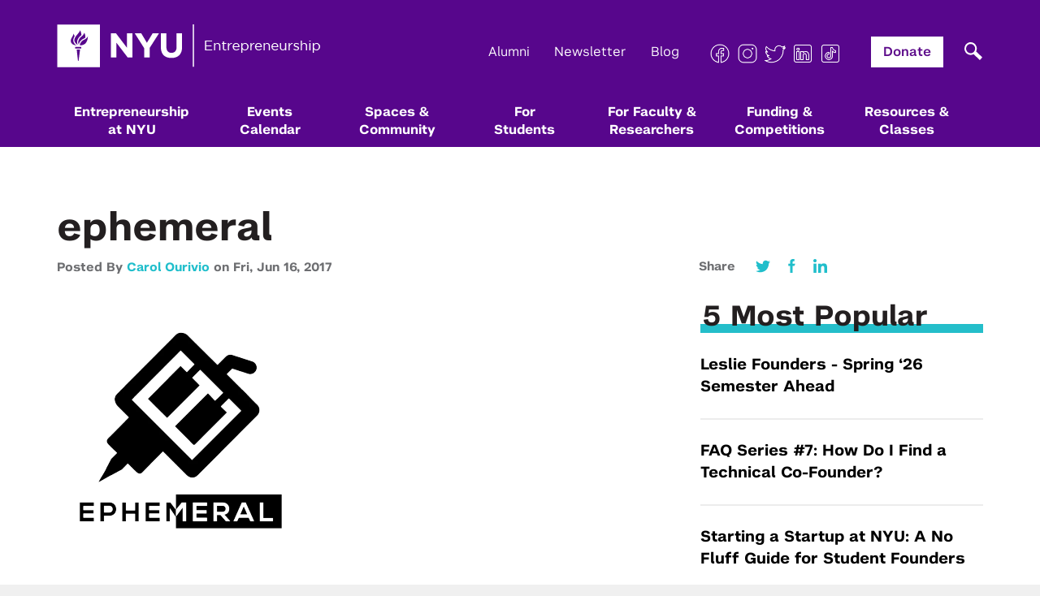

--- FILE ---
content_type: text/html; charset=UTF-8
request_url: https://entrepreneur.nyu.edu/startup/ephemeral/ephemeral-2/
body_size: 19523
content:
<!DOCTYPE html>
<html lang="en">
<head>
    <meta charset="utf-8">
    <meta http-equiv="X-UA-Compatible" content="IE=edge">
    <meta name="viewport" content="width=device-width, initial-scale=1">
    <meta name="fb-id" content="1498727333757616">
    <meta name="google-site-verification" content="JxZb332VVgNyKxMT7STi4mMqWrUb-Cbq_BY4OgxYh7w" />

    <link rel="shortcut icon" type="image/ico" href="https://entrepreneur.nyu.edu/app/themes/nyu-theme/img/site-icon.ico"/>

    <title>ephemeral - NYU Entrepreneurship</title>

    <meta name="robots" content="INDEX, FOLLOW">

    <link rel="stylesheet" type="text/css" href="https://cloud.typography.com/6827000/6759432/css/fonts.css" />
    <link href="https://entrepreneur.nyu.edu/app/themes/nyu-theme/css/font-awesome.min.css?cache=1769535478" rel="stylesheet">
    <link href="https://entrepreneur.nyu.edu/app/themes/nyu-theme/css/site.css?cache=1769535478" rel="stylesheet">
    <link href="https://entrepreneur.nyu.edu/app/themes/nyu-theme/css/site2.css?cache=1769535478" rel="stylesheet">
    <link href="https://entrepreneur.nyu.edu/app/themes/nyu-theme/css/temp.css?cache=1769535478" rel="stylesheet">
    <link href="https://entrepreneur.nyu.edu/app/themes/nyu-theme/css/mega-menu.css?cache=1769535478" rel="stylesheet">
    <link href="https://entrepreneur.nyu.edu/app/themes/nyu-theme/css/about-new.css?cache=1769535478" rel="stylesheet">
    <link href="https://entrepreneur.nyu.edu/app/themes/nyu-theme/css/gutenberg.css?cache=1769535478" rel="stylesheet">
    <link href="https://entrepreneur.nyu.edu/app/themes/nyu-theme/css/all-blocks.css?cache=1769535478" rel="stylesheet">

    <!-- HTML5 shim and Respond.js for IE8 support of HTML5 elements and media queries -->
    <!-- WARNING: Respond.js doesn't work if you view the page via file:// -->
    <!--[if lt IE 9]>
      <script src="https://oss.maxcdn.com/html5shiv/3.7.2/html5shiv.min.js"></script>
      <script src="https://oss.maxcdn.com/respond/1.4.2/respond.min.js"></script>
    <![endif]-->
    <meta name='robots' content='index, follow, max-image-preview:large, max-snippet:-1, max-video-preview:-1' />

	<!-- This site is optimized with the Yoast SEO plugin v26.6 - https://yoast.com/wordpress/plugins/seo/ -->
	<link rel="canonical" href="https://entrepreneur.nyu.edu/startup/ephemeral/ephemeral-2/" />
	<meta property="og:locale" content="en_US" />
	<meta property="og:type" content="article" />
	<meta property="og:title" content="ephemeral - NYU Entrepreneurship" />
	<meta property="og:url" content="https://entrepreneur.nyu.edu/startup/ephemeral/ephemeral-2/" />
	<meta property="og:site_name" content="NYU Entrepreneurship" />
	<meta property="article:publisher" content="https://www.facebook.com/NYUEntrepreneur" />
	<meta property="og:image" content="https://entrepreneur.nyu.edu/startup/ephemeral/ephemeral-2" />
	<meta property="og:image:width" content="689" />
	<meta property="og:image:height" content="689" />
	<meta property="og:image:type" content="image/png" />
	<meta name="twitter:card" content="summary_large_image" />
	<meta name="twitter:site" content="@nyuentrepreneur" />
	<script type="application/ld+json" class="yoast-schema-graph">{"@context":"https://schema.org","@graph":[{"@type":"WebPage","@id":"https://entrepreneur.nyu.edu/startup/ephemeral/ephemeral-2/","url":"https://entrepreneur.nyu.edu/startup/ephemeral/ephemeral-2/","name":"ephemeral - NYU Entrepreneurship","isPartOf":{"@id":"https://entrepreneur.nyu.edu/#website"},"primaryImageOfPage":{"@id":"https://entrepreneur.nyu.edu/startup/ephemeral/ephemeral-2/#primaryimage"},"image":{"@id":"https://entrepreneur.nyu.edu/startup/ephemeral/ephemeral-2/#primaryimage"},"thumbnailUrl":"https://entrepreneur.nyu.edu/app/uploads/2016/03/ephemeral.png","datePublished":"2017-06-16T20:35:23+00:00","breadcrumb":{"@id":"https://entrepreneur.nyu.edu/startup/ephemeral/ephemeral-2/#breadcrumb"},"inLanguage":"en-US","potentialAction":[{"@type":"ReadAction","target":["https://entrepreneur.nyu.edu/startup/ephemeral/ephemeral-2/"]}]},{"@type":"ImageObject","inLanguage":"en-US","@id":"https://entrepreneur.nyu.edu/startup/ephemeral/ephemeral-2/#primaryimage","url":"https://entrepreneur.nyu.edu/app/uploads/2016/03/ephemeral.png","contentUrl":"https://entrepreneur.nyu.edu/app/uploads/2016/03/ephemeral.png","width":689,"height":689},{"@type":"BreadcrumbList","@id":"https://entrepreneur.nyu.edu/startup/ephemeral/ephemeral-2/#breadcrumb","itemListElement":[{"@type":"ListItem","position":1,"name":"Home","item":"https://entrepreneur.nyu.edu/"},{"@type":"ListItem","position":2,"name":"Ephemeral","item":"https://entrepreneur.nyu.edu/startup/ephemeral/"},{"@type":"ListItem","position":3,"name":"ephemeral"}]},{"@type":"WebSite","@id":"https://entrepreneur.nyu.edu/#website","url":"https://entrepreneur.nyu.edu/","name":"NYU Entrepreneurship","description":"","potentialAction":[{"@type":"SearchAction","target":{"@type":"EntryPoint","urlTemplate":"https://entrepreneur.nyu.edu/?s={search_term_string}"},"query-input":{"@type":"PropertyValueSpecification","valueRequired":true,"valueName":"search_term_string"}}],"inLanguage":"en-US"}]}</script>
	<!-- / Yoast SEO plugin. -->


<link rel="alternate" type="application/rss+xml" title="NYU Entrepreneurship &raquo; ephemeral Comments Feed" href="https://entrepreneur.nyu.edu/startup/ephemeral/ephemeral-2/feed/" />
<link rel="alternate" title="oEmbed (JSON)" type="application/json+oembed" href="https://entrepreneur.nyu.edu/wp-json/oembed/1.0/embed?url=https%3A%2F%2Fentrepreneur.nyu.edu%2Fstartup%2Fephemeral%2Fephemeral-2%2F" />
<link rel="alternate" title="oEmbed (XML)" type="text/xml+oembed" href="https://entrepreneur.nyu.edu/wp-json/oembed/1.0/embed?url=https%3A%2F%2Fentrepreneur.nyu.edu%2Fstartup%2Fephemeral%2Fephemeral-2%2F&#038;format=xml" />
		<style>
			.lazyload,
			.lazyloading {
				max-width: 100%;
			}
		</style>
		<style id='wp-img-auto-sizes-contain-inline-css' type='text/css'>
img:is([sizes=auto i],[sizes^="auto," i]){contain-intrinsic-size:3000px 1500px}
/*# sourceURL=wp-img-auto-sizes-contain-inline-css */
</style>
<style id='wp-emoji-styles-inline-css' type='text/css'>

	img.wp-smiley, img.emoji {
		display: inline !important;
		border: none !important;
		box-shadow: none !important;
		height: 1em !important;
		width: 1em !important;
		margin: 0 0.07em !important;
		vertical-align: -0.1em !important;
		background: none !important;
		padding: 0 !important;
	}
/*# sourceURL=wp-emoji-styles-inline-css */
</style>
<style id='wp-block-library-inline-css' type='text/css'>
:root{--wp-block-synced-color:#7a00df;--wp-block-synced-color--rgb:122,0,223;--wp-bound-block-color:var(--wp-block-synced-color);--wp-editor-canvas-background:#ddd;--wp-admin-theme-color:#007cba;--wp-admin-theme-color--rgb:0,124,186;--wp-admin-theme-color-darker-10:#006ba1;--wp-admin-theme-color-darker-10--rgb:0,107,160.5;--wp-admin-theme-color-darker-20:#005a87;--wp-admin-theme-color-darker-20--rgb:0,90,135;--wp-admin-border-width-focus:2px}@media (min-resolution:192dpi){:root{--wp-admin-border-width-focus:1.5px}}.wp-element-button{cursor:pointer}:root .has-very-light-gray-background-color{background-color:#eee}:root .has-very-dark-gray-background-color{background-color:#313131}:root .has-very-light-gray-color{color:#eee}:root .has-very-dark-gray-color{color:#313131}:root .has-vivid-green-cyan-to-vivid-cyan-blue-gradient-background{background:linear-gradient(135deg,#00d084,#0693e3)}:root .has-purple-crush-gradient-background{background:linear-gradient(135deg,#34e2e4,#4721fb 50%,#ab1dfe)}:root .has-hazy-dawn-gradient-background{background:linear-gradient(135deg,#faaca8,#dad0ec)}:root .has-subdued-olive-gradient-background{background:linear-gradient(135deg,#fafae1,#67a671)}:root .has-atomic-cream-gradient-background{background:linear-gradient(135deg,#fdd79a,#004a59)}:root .has-nightshade-gradient-background{background:linear-gradient(135deg,#330968,#31cdcf)}:root .has-midnight-gradient-background{background:linear-gradient(135deg,#020381,#2874fc)}:root{--wp--preset--font-size--normal:16px;--wp--preset--font-size--huge:42px}.has-regular-font-size{font-size:1em}.has-larger-font-size{font-size:2.625em}.has-normal-font-size{font-size:var(--wp--preset--font-size--normal)}.has-huge-font-size{font-size:var(--wp--preset--font-size--huge)}.has-text-align-center{text-align:center}.has-text-align-left{text-align:left}.has-text-align-right{text-align:right}.has-fit-text{white-space:nowrap!important}#end-resizable-editor-section{display:none}.aligncenter{clear:both}.items-justified-left{justify-content:flex-start}.items-justified-center{justify-content:center}.items-justified-right{justify-content:flex-end}.items-justified-space-between{justify-content:space-between}.screen-reader-text{border:0;clip-path:inset(50%);height:1px;margin:-1px;overflow:hidden;padding:0;position:absolute;width:1px;word-wrap:normal!important}.screen-reader-text:focus{background-color:#ddd;clip-path:none;color:#444;display:block;font-size:1em;height:auto;left:5px;line-height:normal;padding:15px 23px 14px;text-decoration:none;top:5px;width:auto;z-index:100000}html :where(.has-border-color){border-style:solid}html :where([style*=border-top-color]){border-top-style:solid}html :where([style*=border-right-color]){border-right-style:solid}html :where([style*=border-bottom-color]){border-bottom-style:solid}html :where([style*=border-left-color]){border-left-style:solid}html :where([style*=border-width]){border-style:solid}html :where([style*=border-top-width]){border-top-style:solid}html :where([style*=border-right-width]){border-right-style:solid}html :where([style*=border-bottom-width]){border-bottom-style:solid}html :where([style*=border-left-width]){border-left-style:solid}html :where(img[class*=wp-image-]){height:auto;max-width:100%}:where(figure){margin:0 0 1em}html :where(.is-position-sticky){--wp-admin--admin-bar--position-offset:var(--wp-admin--admin-bar--height,0px)}@media screen and (max-width:600px){html :where(.is-position-sticky){--wp-admin--admin-bar--position-offset:0px}}

/*# sourceURL=wp-block-library-inline-css */
</style><style id='global-styles-inline-css' type='text/css'>
:root{--wp--preset--aspect-ratio--square: 1;--wp--preset--aspect-ratio--4-3: 4/3;--wp--preset--aspect-ratio--3-4: 3/4;--wp--preset--aspect-ratio--3-2: 3/2;--wp--preset--aspect-ratio--2-3: 2/3;--wp--preset--aspect-ratio--16-9: 16/9;--wp--preset--aspect-ratio--9-16: 9/16;--wp--preset--color--black: #000000;--wp--preset--color--cyan-bluish-gray: #abb8c3;--wp--preset--color--white: #ffffff;--wp--preset--color--pale-pink: #f78da7;--wp--preset--color--vivid-red: #cf2e2e;--wp--preset--color--luminous-vivid-orange: #ff6900;--wp--preset--color--luminous-vivid-amber: #fcb900;--wp--preset--color--light-green-cyan: #7bdcb5;--wp--preset--color--vivid-green-cyan: #00d084;--wp--preset--color--pale-cyan-blue: #8ed1fc;--wp--preset--color--vivid-cyan-blue: #0693e3;--wp--preset--color--vivid-purple: #9b51e0;--wp--preset--gradient--vivid-cyan-blue-to-vivid-purple: linear-gradient(135deg,rgb(6,147,227) 0%,rgb(155,81,224) 100%);--wp--preset--gradient--light-green-cyan-to-vivid-green-cyan: linear-gradient(135deg,rgb(122,220,180) 0%,rgb(0,208,130) 100%);--wp--preset--gradient--luminous-vivid-amber-to-luminous-vivid-orange: linear-gradient(135deg,rgb(252,185,0) 0%,rgb(255,105,0) 100%);--wp--preset--gradient--luminous-vivid-orange-to-vivid-red: linear-gradient(135deg,rgb(255,105,0) 0%,rgb(207,46,46) 100%);--wp--preset--gradient--very-light-gray-to-cyan-bluish-gray: linear-gradient(135deg,rgb(238,238,238) 0%,rgb(169,184,195) 100%);--wp--preset--gradient--cool-to-warm-spectrum: linear-gradient(135deg,rgb(74,234,220) 0%,rgb(151,120,209) 20%,rgb(207,42,186) 40%,rgb(238,44,130) 60%,rgb(251,105,98) 80%,rgb(254,248,76) 100%);--wp--preset--gradient--blush-light-purple: linear-gradient(135deg,rgb(255,206,236) 0%,rgb(152,150,240) 100%);--wp--preset--gradient--blush-bordeaux: linear-gradient(135deg,rgb(254,205,165) 0%,rgb(254,45,45) 50%,rgb(107,0,62) 100%);--wp--preset--gradient--luminous-dusk: linear-gradient(135deg,rgb(255,203,112) 0%,rgb(199,81,192) 50%,rgb(65,88,208) 100%);--wp--preset--gradient--pale-ocean: linear-gradient(135deg,rgb(255,245,203) 0%,rgb(182,227,212) 50%,rgb(51,167,181) 100%);--wp--preset--gradient--electric-grass: linear-gradient(135deg,rgb(202,248,128) 0%,rgb(113,206,126) 100%);--wp--preset--gradient--midnight: linear-gradient(135deg,rgb(2,3,129) 0%,rgb(40,116,252) 100%);--wp--preset--font-size--small: 13px;--wp--preset--font-size--medium: 20px;--wp--preset--font-size--large: 36px;--wp--preset--font-size--x-large: 42px;--wp--preset--spacing--20: 0.44rem;--wp--preset--spacing--30: 0.67rem;--wp--preset--spacing--40: 1rem;--wp--preset--spacing--50: 1.5rem;--wp--preset--spacing--60: 2.25rem;--wp--preset--spacing--70: 3.38rem;--wp--preset--spacing--80: 5.06rem;--wp--preset--shadow--natural: 6px 6px 9px rgba(0, 0, 0, 0.2);--wp--preset--shadow--deep: 12px 12px 50px rgba(0, 0, 0, 0.4);--wp--preset--shadow--sharp: 6px 6px 0px rgba(0, 0, 0, 0.2);--wp--preset--shadow--outlined: 6px 6px 0px -3px rgb(255, 255, 255), 6px 6px rgb(0, 0, 0);--wp--preset--shadow--crisp: 6px 6px 0px rgb(0, 0, 0);}:where(.is-layout-flex){gap: 0.5em;}:where(.is-layout-grid){gap: 0.5em;}body .is-layout-flex{display: flex;}.is-layout-flex{flex-wrap: wrap;align-items: center;}.is-layout-flex > :is(*, div){margin: 0;}body .is-layout-grid{display: grid;}.is-layout-grid > :is(*, div){margin: 0;}:where(.wp-block-columns.is-layout-flex){gap: 2em;}:where(.wp-block-columns.is-layout-grid){gap: 2em;}:where(.wp-block-post-template.is-layout-flex){gap: 1.25em;}:where(.wp-block-post-template.is-layout-grid){gap: 1.25em;}.has-black-color{color: var(--wp--preset--color--black) !important;}.has-cyan-bluish-gray-color{color: var(--wp--preset--color--cyan-bluish-gray) !important;}.has-white-color{color: var(--wp--preset--color--white) !important;}.has-pale-pink-color{color: var(--wp--preset--color--pale-pink) !important;}.has-vivid-red-color{color: var(--wp--preset--color--vivid-red) !important;}.has-luminous-vivid-orange-color{color: var(--wp--preset--color--luminous-vivid-orange) !important;}.has-luminous-vivid-amber-color{color: var(--wp--preset--color--luminous-vivid-amber) !important;}.has-light-green-cyan-color{color: var(--wp--preset--color--light-green-cyan) !important;}.has-vivid-green-cyan-color{color: var(--wp--preset--color--vivid-green-cyan) !important;}.has-pale-cyan-blue-color{color: var(--wp--preset--color--pale-cyan-blue) !important;}.has-vivid-cyan-blue-color{color: var(--wp--preset--color--vivid-cyan-blue) !important;}.has-vivid-purple-color{color: var(--wp--preset--color--vivid-purple) !important;}.has-black-background-color{background-color: var(--wp--preset--color--black) !important;}.has-cyan-bluish-gray-background-color{background-color: var(--wp--preset--color--cyan-bluish-gray) !important;}.has-white-background-color{background-color: var(--wp--preset--color--white) !important;}.has-pale-pink-background-color{background-color: var(--wp--preset--color--pale-pink) !important;}.has-vivid-red-background-color{background-color: var(--wp--preset--color--vivid-red) !important;}.has-luminous-vivid-orange-background-color{background-color: var(--wp--preset--color--luminous-vivid-orange) !important;}.has-luminous-vivid-amber-background-color{background-color: var(--wp--preset--color--luminous-vivid-amber) !important;}.has-light-green-cyan-background-color{background-color: var(--wp--preset--color--light-green-cyan) !important;}.has-vivid-green-cyan-background-color{background-color: var(--wp--preset--color--vivid-green-cyan) !important;}.has-pale-cyan-blue-background-color{background-color: var(--wp--preset--color--pale-cyan-blue) !important;}.has-vivid-cyan-blue-background-color{background-color: var(--wp--preset--color--vivid-cyan-blue) !important;}.has-vivid-purple-background-color{background-color: var(--wp--preset--color--vivid-purple) !important;}.has-black-border-color{border-color: var(--wp--preset--color--black) !important;}.has-cyan-bluish-gray-border-color{border-color: var(--wp--preset--color--cyan-bluish-gray) !important;}.has-white-border-color{border-color: var(--wp--preset--color--white) !important;}.has-pale-pink-border-color{border-color: var(--wp--preset--color--pale-pink) !important;}.has-vivid-red-border-color{border-color: var(--wp--preset--color--vivid-red) !important;}.has-luminous-vivid-orange-border-color{border-color: var(--wp--preset--color--luminous-vivid-orange) !important;}.has-luminous-vivid-amber-border-color{border-color: var(--wp--preset--color--luminous-vivid-amber) !important;}.has-light-green-cyan-border-color{border-color: var(--wp--preset--color--light-green-cyan) !important;}.has-vivid-green-cyan-border-color{border-color: var(--wp--preset--color--vivid-green-cyan) !important;}.has-pale-cyan-blue-border-color{border-color: var(--wp--preset--color--pale-cyan-blue) !important;}.has-vivid-cyan-blue-border-color{border-color: var(--wp--preset--color--vivid-cyan-blue) !important;}.has-vivid-purple-border-color{border-color: var(--wp--preset--color--vivid-purple) !important;}.has-vivid-cyan-blue-to-vivid-purple-gradient-background{background: var(--wp--preset--gradient--vivid-cyan-blue-to-vivid-purple) !important;}.has-light-green-cyan-to-vivid-green-cyan-gradient-background{background: var(--wp--preset--gradient--light-green-cyan-to-vivid-green-cyan) !important;}.has-luminous-vivid-amber-to-luminous-vivid-orange-gradient-background{background: var(--wp--preset--gradient--luminous-vivid-amber-to-luminous-vivid-orange) !important;}.has-luminous-vivid-orange-to-vivid-red-gradient-background{background: var(--wp--preset--gradient--luminous-vivid-orange-to-vivid-red) !important;}.has-very-light-gray-to-cyan-bluish-gray-gradient-background{background: var(--wp--preset--gradient--very-light-gray-to-cyan-bluish-gray) !important;}.has-cool-to-warm-spectrum-gradient-background{background: var(--wp--preset--gradient--cool-to-warm-spectrum) !important;}.has-blush-light-purple-gradient-background{background: var(--wp--preset--gradient--blush-light-purple) !important;}.has-blush-bordeaux-gradient-background{background: var(--wp--preset--gradient--blush-bordeaux) !important;}.has-luminous-dusk-gradient-background{background: var(--wp--preset--gradient--luminous-dusk) !important;}.has-pale-ocean-gradient-background{background: var(--wp--preset--gradient--pale-ocean) !important;}.has-electric-grass-gradient-background{background: var(--wp--preset--gradient--electric-grass) !important;}.has-midnight-gradient-background{background: var(--wp--preset--gradient--midnight) !important;}.has-small-font-size{font-size: var(--wp--preset--font-size--small) !important;}.has-medium-font-size{font-size: var(--wp--preset--font-size--medium) !important;}.has-large-font-size{font-size: var(--wp--preset--font-size--large) !important;}.has-x-large-font-size{font-size: var(--wp--preset--font-size--x-large) !important;}
/*# sourceURL=global-styles-inline-css */
</style>

<style id='classic-theme-styles-inline-css' type='text/css'>
/*! This file is auto-generated */
.wp-block-button__link{color:#fff;background-color:#32373c;border-radius:9999px;box-shadow:none;text-decoration:none;padding:calc(.667em + 2px) calc(1.333em + 2px);font-size:1.125em}.wp-block-file__button{background:#32373c;color:#fff;text-decoration:none}
/*# sourceURL=/wp-includes/css/classic-themes.min.css */
</style>
<link rel='stylesheet' id='newbird_styles-css' href='https://entrepreneur.nyu.edu/app/themes/nyu-theme/css/custom-style.css?ver=1769535478' type='text/css' media='' />
<link rel='stylesheet' id='tablepress-default-css' href='https://entrepreneur.nyu.edu/app/plugins/tablepress/css/build/default.css?ver=3.2.6' type='text/css' media='all' />
<link rel="https://api.w.org/" href="https://entrepreneur.nyu.edu/wp-json/" /><link rel="alternate" title="JSON" type="application/json" href="https://entrepreneur.nyu.edu/wp-json/wp/v2/media/20556" /><link rel="EditURI" type="application/rsd+xml" title="RSD" href="https://entrepreneur.nyu.edu/wp/xmlrpc.php?rsd" />
<meta name="generator" content="WordPress 6.9" />
<link rel='shortlink' href='https://entrepreneur.nyu.edu/?p=20556' />
<meta property="fb:app_id" content="526634541004348"/><link type="text/css" rel="stylesheet" href="https://entrepreneur.nyu.edu/app/plugins/simple-pull-quote/css/simple-pull-quote.css" />
		<script>
			document.documentElement.className = document.documentElement.className.replace('no-js', 'js');
		</script>
				<style>
			.no-js img.lazyload {
				display: none;
			}

			figure.wp-block-image img.lazyloading {
				min-width: 150px;
			}

			.lazyload,
			.lazyloading {
				--smush-placeholder-width: 100px;
				--smush-placeholder-aspect-ratio: 1/1;
				width: var(--smush-image-width, var(--smush-placeholder-width)) !important;
				aspect-ratio: var(--smush-image-aspect-ratio, var(--smush-placeholder-aspect-ratio)) !important;
			}

						.lazyload, .lazyloading {
				opacity: 0;
			}

			.lazyloaded {
				opacity: 1;
				transition: opacity 400ms;
				transition-delay: 0ms;
			}

					</style>
		
    <!-- Facebook Pixel Code -->
    <script>
    !function(f,b,e,v,n,t,s){if(f.fbq)return;n=f.fbq=function(){n.callMethod?
    n.callMethod.apply(n,arguments):n.queue.push(arguments)};if(!f._fbq)f._fbq=n;
    n.push=n;n.loaded=!0;n.version='2.0';n.queue=[];t=b.createElement(e);t.async=!0;
    t.src=v;s=b.getElementsByTagName(e)[0];s.parentNode.insertBefore(t,s)}(window,
    document,'script','https://connect.facebook.net/en_US/fbevents.js');

    fbq('init', '1666224483629134');
    fbq('track', "PageView");</script>
    <noscript><img height="1" width="1" style="display:none"
    src="https://www.facebook.com/tr?id=1666224483629134&ev=PageView&noscript=1"
    /></noscript>
    <!-- End Facebook Pixel Code -->

    <!-- Hotjar Tracking Code for entrepreneur.nyu.edu -->
    <script>
        (function(h,o,t,j,a,r){
            h.hj=h.hj||function(){(h.hj.q=h.hj.q||[]).push(arguments)};
            h._hjSettings={hjid:1109969,hjsv:6};
            a=o.getElementsByTagName('head')[0];
            r=o.createElement('script');r.async=1;
            r.src=t+h._hjSettings.hjid+j+h._hjSettings.hjsv;
            a.appendChild(r);
        })(window,document,'https://static.hotjar.com/c/hotjar-','.js?sv=');
    </script>
<link rel='stylesheet' id='dashicons-css' href='https://entrepreneur.nyu.edu/wp/wp-includes/css/dashicons.min.css?ver=6.9' type='text/css' media='all' />
<link rel='stylesheet' id='thickbox-css' href='https://entrepreneur.nyu.edu/wp/wp-includes/js/thickbox/thickbox.css?ver=6.9' type='text/css' media='all' />
</head>

<body class="attachment wp-singular attachment-template-default single single-attachment postid-20556 attachmentid-20556 attachment-png wp-theme-nyu-theme">
    <header class="header">
        <div class="container">
            <div class="row">
                <div class="col-xs-12">
                    <div class="logo">
                        <h1><a href="https://entrepreneur.nyu.edu">
                            <img alt="NYU Entrepreneurship" data-src="https://entrepreneur.nyu.edu/app/themes/nyu-theme/img/NYUEI_Logo.png" src="[data-uri]" class="lazyload" style="--smush-placeholder-width: 325px; --smush-placeholder-aspect-ratio: 325/53;" />
                        </a></h1>
                    </div>

                    <div class="toggle-btn">
                        <span></span>
                        <span></span>
                        <span></span>
                    </div>

                    <div class="in-navs">
                        <div class="search-wrapper">
                            <div class="searchpop"></div>
                            <div class="search_in"><div id="search_inner_div">
	<form role="search" method="get" id="searchform" class="searchform" action="https://entrepreneur.nyu.edu/search">
		<input type="text"  aria-required="false" aria-label="search field" class="form-control search_in_show" value="" required
		name="query" id="q" placeholder="Search for something..." style="border-radius:0; font-size:13pt;" />
        <input id="s_status" type="hidden" value="0">
		<input  name="search" type="hidden" value="1">
		<button type="submit" class="button button-primary" id="searchsubmit">
      <svg xmlns="http://www.w3.org/2000/svg" width="44" height="44" viewBox="0 0 44 44" fill="none">
        <rect width="44" height="44" fill="#393939"/>
        <path fill-rule="evenodd" clip-rule="evenodd" d="M25.3041 21.9396C26.7414 19.4022 26.3868 16.1124 24.2402 13.9462C21.6689 11.3513 17.4999 11.3513 14.9285 13.9462C12.3572 16.5411 12.3572 20.7483 14.9285 23.3432C17.1367 25.5716 20.5231 25.8863 23.0641 24.2874L29.4134 31L32 28.3897L25.3041 21.9396ZM22.5158 15.6864C24.1348 17.3202 24.1348 19.9692 22.5158 21.603C20.8968 23.2368 18.2719 23.2368 16.6529 21.603C15.0339 19.9692 15.0339 17.3202 16.6529 15.6864C18.2719 14.0525 20.8968 14.0525 22.5158 15.6864Z" fill="white"/>
      </svg>  
    </button>
	</form>
</div>
</div>
                        </div>

                        <div class="topnav-1">
                            <ul>
                                <!-- <li><a href="https://entrepreneur.nyu.edu/blog">Blog</a></li> -->
                                <li><a href="/donate">Alumni</a></li>
                                <li><a href="/newsletter">Newsletter</a></li>
                                <!-- <li><a href="#" data-toggle="modal" data-target="#newsletterModal">Newsletter</a></li> -->
                                <li><a href="/blog">Blog</a></li>
                                <li>
                                                                                                                                                                                        <a href="https://www.facebook.com/NYUEntrepreneur/" class="cocial" target="_blank">
                                                                                  <img data-src="https://entrepreneur.nyu.edu/app/uploads/2022/04/nyu_icon_facebook.png" alt="Facebook" src="[data-uri]" class="lazyload" style="--smush-placeholder-width: 50px; --smush-placeholder-aspect-ratio: 50/50;" />
                                                                              </a>
                                                                                                                                                      <a href="https://www.instagram.com/nyuentrepreneur/" class="cocial" target="_blank">
                                                                                  <img data-src="https://entrepreneur.nyu.edu/app/uploads/2022/04/nyu_icon_instagram.png" alt="Instagram" src="[data-uri]" class="lazyload" style="--smush-placeholder-width: 50px; --smush-placeholder-aspect-ratio: 50/50;" />
                                                                              </a>
                                                                                                                                                      <a href="https://twitter.com/NYUEntrepreneur" class="cocial" target="_blank">
                                                                                  <img data-src="https://entrepreneur.nyu.edu/app/uploads/2022/04/nyu_icon_twitter.png" alt="X" src="[data-uri]" class="lazyload" style="--smush-placeholder-width: 50px; --smush-placeholder-aspect-ratio: 50/50;" />
                                                                              </a>
                                                                                                                                                      <a href="https://www.linkedin.com/company/nyu-entrepreneurial-institute/" class="cocial" target="_blank">
                                                                                  <img data-src="https://entrepreneur.nyu.edu/app/uploads/2022/04/nyu_icon_linkedin.png" alt="Linkedin" src="[data-uri]" class="lazyload" style="--smush-placeholder-width: 50px; --smush-placeholder-aspect-ratio: 50/50;" />
                                                                              </a>
                                                                                                                                                      <a href="https://www.tiktok.com/@nyuentrepreneur" class="cocial" target="_blank">
                                                                                  <img data-src="https://entrepreneur.nyu.edu/app/uploads/2022/04/nyu_icon_tiktok.png" alt="TikTok" src="[data-uri]" class="lazyload" style="--smush-placeholder-width: 50px; --smush-placeholder-aspect-ratio: 50/50;" />
                                                                              </a>
                                                                                                      </li>
                                <li class="donate"><a href="https://www.givecampus.com/campaigns/21846/donations/new?designation=entrepreneurialinstitutegeneralfund&" target="_blank">Donate</a></li>
                            </ul>
                        </div>

                        
                        <nav class="mainnav">
                            <ul>
                                <li class=" has-mega">
                                  <a href="https://entrepreneur.nyu.edu/about">Entrepreneurship <br>at NYU</a>
                                                                      <div class="nyu-mega-mask"></div>
                                    <div class="nyu-mega">
                                      <div class="nyu-mega-inner">
                                        <button id="responsive-back-main">Main Menu</button>
                                                                                                                                                                          <h4>Entrepreneurship at NYU</h4>
                                                                                                                          <div class="nyu-mega-inner-item firstp">
                                                                                                                                                                                    <img data-src="https://entrepreneur.nyu.edu/app/uploads/2023/09/nyu-1.jpg" alt="" src="[data-uri]" class="lazyload" style="--smush-placeholder-width: 851px; --smush-placeholder-aspect-ratio: 851/556;" />
                                                <h3>Entrepreneurship at NYU</h3>
                                                <p>NYU empowers students, faculty, and researchers to transform their ideas into impactful ventures. We connect our aspiring founders with NYC’s vibrant startup ecosystem, offering community, training, mentorship, and funding to address meaningful challenges and scale successful ventures.</p>
                                                <a class="nyu-mega-inner-item-ilink" href="https://entrepreneur.nyu.edu/about/">Learn More</a>
                                                                                                                              </div>
                                        <div class="nyu-mega-inner-item secp">
                                                                                                                                                                                    <h6>About Us</h6>
                                                <div class="nyu-mega-inner-item-sub">
                                                                                                                                                                                                                                                                              <a class="nyu-mega-inner-item-link" id="custom-link" href="https://entrepreneur.nyu.edu/about-us/" target="">NYU Entrepreneurial Institute</a>
                                                                                                                                                                                                                                                                                    <a class="nyu-mega-inner-item-link" id="custom-link" href="https://entrepreneur.nyu.edu/nyu-entrepreneurial-institute/" target="">Team & Board</a>
                                                                                                                                                                                                                                                                                    <a class="nyu-mega-inner-item-link" id="custom-link" href="https://entrepreneur.nyu.edu/calendar/" target="">Events Calendar</a>
                                                                                                                                                                                                                                                                                    <a class="nyu-mega-inner-item-link" id="custom-link" href="https://entrepreneur.nyu.edu/resource/leslie-elab/" target="">Leslie eLab</a>
                                                                                                                                                                                                              </div>
                                                <div class="nyu-mega-inner-item-view">
                                                  <a href="#"></a>
                                                </div>
                                                                                                                              </div>
                                        <div class="nyu-mega-inner-item thirdp">
                                                                                                                                                                                    <h6>Other Institutes & Centers</h6>
                                                <div class="nyu-mega-inner-item-sub">
                                                                                                                                                                                                                                                                    <a class="nyu-mega-inner-item-link" href="https://nyusternberkleycenter.com/" target="_blank">Stern’s Berkley Center for Entrepreneurship</a>
                                                                                                                                                                                                                                                                          <a class="nyu-mega-inner-item-link" href="https://engineering.nyu.edu/research-innovation/entrepreneurship/convergence-innovation-entrepreneurship" target="_blank">Tandon CIE Institute</a>
                                                                                                                                                                                                                                                                          <a class="nyu-mega-inner-item-link" href="https://futurelabs.nyc/" target="_blank">Tandon Future Labs</a>
                                                                                                                                                                                                                                                                          <a class="nyu-mega-inner-item-link" href="http://microsites.engineering.nyu.edu/iiie/" target="_blank">The Institute for Invention, Innovation, and Entrepreneurship</a>
                                                                                                                                                                                                                                                                          <a class="nyu-mega-inner-item-link" href="https://makerspace.engineering.nyu.edu/" target="_blank">Tandon Makerspace</a>
                                                                                                                                                                                                                                                                          <a class="nyu-mega-inner-item-link" href="https://creativityandinnovation.shanghai.nyu.edu/" target="_blank">The Program on Creativity + Innovation at NYU Shanghai</a>
                                                                                                                                                                                                                                                                          <a class="nyu-mega-inner-item-link" href="https://tov.med.nyu.edu/" target="_blank">Technology Opportunities &amp; Ventures</a>
                                                                                                                                                                                                                                                                          <a class="nyu-mega-inner-item-link" href="https://wp.nyu.edu/productionlab/" target="_blank">Production Lab</a>
                                                                                                                                                                                                                                                                          <a class="nyu-mega-inner-item-link" href="https://www.sps.nyu.edu/homepage/academics/divisions-and-departments/jonathan-m--tisch-center-of-hospitality/hospitality-innovation-hub/incubator.html" target="_blank">I-Hub Incubator</a>
                                                                                                                                                                                                        </div>
                                                                                                                              </div>
                                        <a class="nyu-mega-inner-va-link" href="#"></a>
                                      </div>
                                    </div>
                                                                  </li>
                                <li class="">
                                    <a href="https://entrepreneur.nyu.edu/calendar">Events <br>Calendar</a>
                                                                        <div class="nyu-mega-mask"></div>
                                    <div class="nyu-mega for-students for-events">
                                      <div class="nyu-mega-inner">
                                        <button id="responsive-back-main">Main Menu</button>
                                                                                                                                                                          <h4>Events Calendar</h4>
                                                                                                                          <div class="nyu-mega-inner-item firstp">
                                                                                                                                                                                    <img data-src="https://entrepreneur.nyu.edu/app/uploads/2024/03/231020-NYU-24-0074-244-scaled.jpg" alt="" src="[data-uri]" class="lazyload" style="--smush-placeholder-width: 2560px; --smush-placeholder-aspect-ratio: 2560/1707;" />
                                                <h3>Events Calendar</h3>
                                                <p>Check out our robust lineup of workshops, team hunts, networking events, info sessions, and more.</p>
                                                <a class="nyu-mega-inner-item-ilink" href="https://entrepreneur.nyu.edu/calendar/">View All Events</a>
                                                                                                                              </div>
                                                                                  <div class="nyu-mega-inner-item thirdp">
                                                                                                                                                                                            <h6>Main Events</h6>
                                                  <div class="nyu-mega-inner-item-sub">
                                                                                                                                                                                                                                                                                        <a class="nyu-mega-inner-item-link" href="https://entrepreneur.nyu.edu/resource/startup-school/" target="">Startup School</a>
                                                                                                                                                                                                                                                                                              <a class="nyu-mega-inner-item-link" href="https://entrepreneur.nyu.edu/resource/nyu-entrepreneurs-festival-2/" target="">NYU Entrepreneurs Festival</a>
                                                                                                                                                                                                                                                                                              <a class="nyu-mega-inner-item-link" href="https://entrepreneur.nyu.edu/resource/nyufemalefounders/" target="">Female Founders Forum & Lunches</a>
                                                                                                                                                                                                                                                                                              <a class="nyu-mega-inner-item-link" href="https://entrepreneur.nyu.edu/resource/startup-team-hunt-2/" target="">Startup Team Hunt</a>
                                                                                                                                                                                                                                                                                                                                                                                              </div>
                                                                                                                                    </div>
                                                                                                                      </div>
                                    </div>
                                                                  </li>
                                <!-- <li class="">
                                    <a href="/workshops-classes">Workshops &amp; Classes</a>
                                </li> -->
                                <!-- <li><a href="http://madebynyu.org/">Made by NYU</a></li> -->
                                <li class=" has-mega">
                                  <a href="https://entrepreneur.nyu.edu/spaces-community-2">Spaces &amp; Community</a>
                                                                      <div class="nyu-mega-mask"></div>
                                    <div class="nyu-mega">
                                      <div class="nyu-mega-inner">
                                        <button id="responsive-back-main">Main Menu</button>
                                        <h4>Spaces &amp; Community</h4>
                                        <div class="nyu-mega-inner-item firstp">
                                                                                                                                                                                    <img data-src="https://entrepreneur.nyu.edu/app/uploads/2023/09/nyu-2.jpg" alt="" src="[data-uri]" class="lazyload" style="--smush-placeholder-width: 851px; --smush-placeholder-aspect-ratio: 851/556;" />
                                                <h3>Leslie eLab</h3>
                                                <p>Connect, collaborate, and tap into a vast array of resources to develop your ideas and inventions into startup companies.</p>
                                                <a class="nyu-mega-inner-item-ilink" href="https://entrepreneur.nyu.edu/resource/leslie-elab/">View Leslie eLab</a>
                                                                                                                              </div>
                                        <div class="nyu-mega-inner-item secp">
                                                                                                                                                                                    <h6>Community Resources & Events</h6>
                                                <div class="nyu-mega-inner-item-sub">
                                                                                                                                                                                                                                                                              <a class="nyu-mega-inner-item-link" href="https://entrepreneur.nyu.edu/featured-nyu-startups/" target="">NYU Startup Catalog</a>
                                                                                                                                                                                                                                                                                                                                              <a class="nyu-mega-inner-item-link" href="https://entrepreneur.nyu.edu/resource/leslie-founders/" target="_blank">Leslie Founders</a>
                                                                                                                                                                                                                                                                                                                                              <a class="nyu-mega-inner-item-link" href="https://entrepreneur.nyu.edu/resource/nyufemalefounders/" target="">Female Founders Community</a>
                                                                                                                                                                                                                                                                                                                                              <a class="nyu-mega-inner-item-link" href="https://entrepreneur.nyu.edu/resource/nyu-entrepreneurs-network-2/" target="">NYU Entrepreneurs Network</a>
                                                                                                                      <ul>
                                                                                                                              <li>
                                                                                                                                      <a href="https://entrepreneur.nyu.edu/resource/entrepreneurs-network-slack-channel/" target="">Join the Slack Channel</a>
                                                                                                                                  </li>
                                                                                                                          </ul>
                                                                                                                                                                                                                                                                        </div>
                                                <div class="nyu-mega-inner-item-view">
                                                  <a href="https://entrepreneur.nyu.edu/spaces-community-2/">View All Spaces & Community</a>
                                                </div>
                                                                                                                              </div>
                                        <div class="nyu-mega-inner-item thirdp">
                                                                                                                                                                                    <h6></h6>
                                                <div class="nyu-mega-inner-item-sub">
                                                                                                  </div>
                                                                                                                              </div>
                                        <div class="nyu-mega-inner-item fourthp">
                                                                                                                                                                                    <h6>Affiliated Links & Spaces</h6>
                                                <div class="nyu-mega-inner-item-sub">
                                                                                                                                                                                                                                                                              <a class="nyu-mega-inner-item-link" href="#" target="">Affiliated Links & Spaces</a>
                                                                                                                                                                                                                                                                                    <a class="nyu-mega-inner-item-link" href="#" target="">Affiliated Links & Spaces</a>
                                                                                                                                                                                                              </div>
                                                                                                                              </div>
                                        <a class="nyu-mega-inner-va-link" href="https://entrepreneur.nyu.edu/spaces-community-2/">View All Spaces & Community</a>
                                      </div>
                                    </div>
                                                                  </li>
                                <li class=" has-mega">
                                  <a href="https://entrepreneur.nyu.edu/for-students">For <br>Students</a>
                                                                      <div class="nyu-mega-mask"></div>
                                    <div class="nyu-mega for-students">
                                      <div class="nyu-mega-inner">
                                        <button id="responsive-back-main">Main Menu</button>
                                                                                                                                                                          <h4>For Students</h4>
                                                                                                                          <div class="nyu-mega-inner-item firstp">
                                                                                                                                                                                    <img data-src="https://entrepreneur.nyu.edu/app/uploads/2024/07/DSC_2018-scaled.jpg" alt="" src="[data-uri]" class="lazyload" style="--smush-placeholder-width: 2560px; --smush-placeholder-aspect-ratio: 2560/1709;" />
                                                <h3>Startup Accelerator Program</h3>
                                                <p>Our award-winning accelerators provide essential training, mentorship and funding to help NYU student founders start and scale their ventures and get ready for venture investment.</p>
                                                <a class="nyu-mega-inner-item-ilink" href="https://entrepreneur.nyu.edu/resource/startup-accelerator-program/">View All</a>
                                                                                                                              </div>
                                        <div class="nyu-mega-inner-item secp">
                                                                                                                                                                                    <h6><span>Startup Accelerator Program</span><ins>Start Here In Our Series</ins></h6>
                                                                                                  <div class="nyu-mega-inner-item-series">
                                                    <p>Our award-winning accelerators provide essential training, mentorship and funding to help NYU student founders start and scale their ventures and get ready for venture investment.</p>
                                                    <a href="https://entrepreneur.nyu.edu/resource/startup-accelerator-program/">Learn More</a>
                                                                                                                                                                  <a class="nyu-mega-inner-item-series-item" id="nyu-mega-series" href="https://entrepreneur.nyu.edu/resource/bootcamps/" target="">
                                                          <span>1</span>
                                                          <div class="nyu-mega-inner-item-series-item-inner">
                                                            <h6 class="inline-title">Startup Bootcamp</h6>
                                                            <p>Test the value of your ideas directly with customers</p>
                                                            <ins>Get Started</ins>
                                                          </div>
                                                        </a>
                                                                                                                                                                                                                        <a class="nyu-mega-inner-item-series-item" id="nyu-mega-series" href="https://entrepreneur.nyu.edu/resource/startup-sprint-student/" target="">
                                                          <span>2</span>
                                                          <div class="nyu-mega-inner-item-series-item-inner">
                                                            <h6 class="inline-title">Startup Sprint</h6>
                                                            <p>Develop a scalable business model for your startup</p>
                                                            <ins>Get Started</ins>
                                                          </div>
                                                        </a>
                                                                                                                                                                                                                        <a class="nyu-mega-inner-item-series-item" id="nyu-mega-series" href="https://entrepreneur.nyu.edu/resource/summer-launchpad/" target="">
                                                          <span>3</span>
                                                          <div class="nyu-mega-inner-item-series-item-inner">
                                                            <h6 class="inline-title">Summer Launchpad</h6>
                                                            <p>$15,000 in funding & mentorship to launch your scalable startup</p>
                                                            <ins>Get Started</ins>
                                                          </div>
                                                        </a>
                                                                                                                                                            </div>
                                                                                                <div class="nyu-mega-inner-item-view">
                                                  <a href="https://entrepreneur.nyu.edu/for-students/">View All Student Programs</a>
                                                </div>
                                                                                                                              </div>
                                        <div class="nyu-mega-inner-item thirdp">
                                                                                                                                                                                    <h6>Other Programs & Resources</h6>
                                                <div class="nyu-mega-inner-item-sub">
                                                                                                                                                                                                                                                                              <a class="nyu-mega-inner-item-link" href="https://entrepreneur.nyu.edu/resource/startup-coaching/" target="">Startup Coaching & Mentorship</a>
                                                                                                                                                                                                                                                                                    <a class="nyu-mega-inner-item-link" href="https://entrepreneur.nyu.edu/resource/startup-school/" target="">Startup School</a>
                                                                                                                                                                                                                                                                                    <a class="nyu-mega-inner-item-link" href="https://entrepreneur.nyu.edu/resource/nyu-female-founders-fellowship/" target="">Female Founders Fellowship</a>
                                                                                                                                                                                                                                                                                    <a class="nyu-mega-inner-item-link" href="https://entrepreneur.nyu.edu/resource/leslie-founders/" target="_blank">Leslie Founders</a>
                                                                                                                                                                                                              </div>
                                                                                                                              </div>
                                        <a class="nyu-mega-inner-va-link" href="https://entrepreneur.nyu.edu/for-students/">View All Student Programs</a>
                                      </div>
                                    </div>
                                                                  </li>
                                <li class=" has-mega">
                                  <a href="https://entrepreneur.nyu.edu/for-faculty-researchers-3/">For Faculty &amp; Researchers</a>
                                                                      <div class="nyu-mega-mask"></div>
                                    <div class="nyu-mega for-students">
                                      <div class="nyu-mega-inner">
                                        <button id="responsive-back-main">Main Menu</button>
                                                                                                                                                                          <h4>For Faculty &amp; Researchers</h4>
                                                                                                                          <div class="nyu-mega-inner-item firstp">
                                                                                                                                                                                    <img data-src="https://entrepreneur.nyu.edu/app/uploads/2023/09/nyu-4.jpg" alt="" src="[data-uri]" class="lazyload" style="--smush-placeholder-width: 851px; --smush-placeholder-aspect-ratio: 851/556;" />
                                                <h3>Tech Venture Program</h3>
                                                <p>This three-part venture development program for teams of faculty, postdocs, PhD candidates, and/or researchers offers training, mentorship, and up to $102,000 in grant funding to assist teams commercializing NYU research.</p>
                                                <a class="nyu-mega-inner-item-ilink" href="https://entrepreneur.nyu.edu/resource/tech-venture-program/">View All</a>
                                                                                                                              </div>
                                        <div class="nyu-mega-inner-item secp">
                                                                                                                                                                                    <h6><span>Tech Venture Program</span><ins>Start Here In Our Series</ins></h6>
                                                                                                  <div class="nyu-mega-inner-item-series">
                                                  <p>This three-part venture development program for teams of faculty, postdocs, PhD candidates, and/or researchers offers training, mentorship, and up to $102,000 in grant funding to assist teams commercializing NYU research.</p>
                                                    <a href="https://entrepreneur.nyu.edu/resource/tech-venture-program/">Learn More</a>
                                                                                                                                                                  <a class="nyu-mega-inner-item-series-item" id="nyu-mega-series" href="https://entrepreneur.nyu.edu/resource/tech-venture-workshop/" target="">
                                                          <span>1</span>
                                                          <div class="nyu-mega-inner-item-series-item-inner">
                                                            <h6 class="inline-title">Tech Venture Workshop</h6>
                                                            <p>Test the commercial potential of your research directly with customers</p>
                                                            <ins>Get Started</ins>
                                                          </div>
                                                        </a>
                                                                                                                                                                                                                        <a class="nyu-mega-inner-item-series-item" id="nyu-mega-series" href="https://entrepreneur.nyu.edu/resource/innovation-corps-i-corps/" target="">
                                                          <span>2</span>
                                                          <div class="nyu-mega-inner-item-series-item-inner">
                                                            <h6 class="inline-title">NSF I-Corps</h6>
                                                            <p>Get $50,000 to develop a business model for your research</p>
                                                            <ins>Get Started</ins>
                                                          </div>
                                                        </a>
                                                                                                                                                                                                                        <a class="nyu-mega-inner-item-series-item" id="nyu-mega-series" href="https://entrepreneur.nyu.edu/resource/tech-venture-accelerator/" target="">
                                                          <span>3</span>
                                                          <div class="nyu-mega-inner-item-series-item-inner">
                                                            <h6 class="inline-title">Tech Venture Accelerator</h6>
                                                            <p>Get $50,000 to launch a scalable startup based on your research</p>
                                                            <ins>Get Started</ins>
                                                          </div>
                                                        </a>
                                                                                                                                                            </div>
                                                                                                <div class="nyu-mega-inner-item-view">
                                                  <a href="/for-faculty-researchers-3">View All Faculty & Researchers Programs</a>
                                                </div>
                                                                                                                              </div>
                                        <div class="nyu-mega-inner-item thirdp">
                                                                                                                                                                                    <h6>Other Programs & Resources</h6>
                                                <div class="nyu-mega-inner-item-sub">
                                                                                                                                                                                                                                                                              <a class="nyu-mega-inner-item-link" href="https://entrepreneur.nyu.edu/resource/startup-guide/" target="">NYU Startup Guide</a>
                                                                                                                                                                                                                                                                                    <a class="nyu-mega-inner-item-link" href="https://entrepreneur.nyu.edu/resource/deep-bio-tech-nyu-newsletter-2/" target="">Deep & Bio Tech @ NYU Newsletter</a>
                                                                                                                                                                                                                                                                                    <a class="nyu-mega-inner-item-link" href="https://entrepreneur.nyu.edu/resource/nyu-technology-venture-summit/" target="">Technology Venture Summit</a>
                                                                                                                                                                                                                                                                                    <a class="nyu-mega-inner-item-link" href="https://entrepreneur.nyu.edu/resource/startup-coaching/" target="">Startup Coaching & Mentorship</a>
                                                                                                                                                                                                                                                                                    <a class="nyu-mega-inner-item-link" href="https://entrepreneur.nyu.edu/resource/nyu-female-founders-fellowship/" target="">Female Founders Fellowship</a>
                                                                                                                                                                                                                                                                                    <a class="nyu-mega-inner-item-link" href="https://nyuei.typeform.com/classvisit" target="_blank">Request a Class Visit from us!</a>
                                                                                                                                                                                                              </div>
                                                                                                                              </div>
                                        <a class="nyu-mega-inner-va-link" href="/for-faculty-researchers-3">View All Faculty & Researchers Programs</a>
                                      </div>
                                    </div>
                                                                  </li>
                                <li class=" has-mega">
                                  <a href="https://entrepreneur.nyu.edu/funding-competitions-2/">Funding &amp; Competitions</a>
                                                                      <div class="nyu-mega-mask"></div>
                                    <div class="nyu-mega">
                                      <div class="nyu-mega-inner">
                                        <button id="responsive-back-main">Main Menu</button>
                                                                                                                                                                          <h4>Funding & Competitions</h4>
                                                                                                                          <div class="nyu-mega-inner-item firstp">
                                                                                                                                                                                    <img data-src="https://entrepreneur.nyu.edu/app/uploads/2024/05/competitions-scaled.jpg" alt="" src="[data-uri]" class="lazyload" style="--smush-placeholder-width: 2560px; --smush-placeholder-aspect-ratio: 2560/1707;" />
                                                <h3>Funding & Competitions</h3>
                                                <p>Explore competitions and funding resources
available at NYU to help turn bold insights and inventions into viable business ventures.</p>
                                                <a class="nyu-mega-inner-item-ilink" href="https://entrepreneur.nyu.edu/funding-competitions-2/">Learn More</a>
                                                                                                                              </div>
                                        <div class="nyu-mega-inner-item secp">
                                                                                                                                                                                    <h6>Funding & Competition Opportunities</h6>
                                                <div class="nyu-mega-inner-item-sub">
                                                                                                                                                                                                                                                                              <a class="nyu-mega-inner-item-link" id="custom-link" href="https://entrepreneur.nyu.edu/resource/innovation-venture-fund/" target="">Innovation Venture Fund</a>
                                                                                                                                                                                                                                                                                    <a class="nyu-mega-inner-item-link" id="custom-link" href="https://entrepreneur.nyu.edu/resource/venture-equity-program/" target="">Max Stenbeck Venture Equity Program</a>
                                                                                                                                                                                                              </div>
                                                <div class="nyu-mega-inner-item-view">
                                                  <a href="https://entrepreneur.nyu.edu/funding-competitions-2/">View All</a>
                                                </div>
                                                                                                                              </div>
                                        <div class="nyu-mega-inner-item thirdp">
                                                                                                                                                                                    <h6>Affiliated Resources</h6>
                                                <div class="nyu-mega-inner-item-sub">
                                                                                                                                                                                                                                                                    <a class="nyu-mega-inner-item-link" href="https://nyusternberkleycenter.com/accelerate-your-growth-2/entrepreneurs-challenge/" target="_blank">Entrepreneurs Challenge</a>
                                                                                                                                                                                                                                                                          <a class="nyu-mega-inner-item-link" href="https://www.law.nyu.edu/alumni/evc" target="_blank">Law Entrepreneurship & VC Program</a>
                                                                                                                                                                                                                                                                          <a class="nyu-mega-inner-item-link" href="https://www.nyu.edu/life/sustainability/programs/green-grants.html" target="_blank">Green Grants</a>
                                                                                                                                                                                                                                                                          <a class="nyu-mega-inner-item-link" href="https://www.niifonline.com/" target="">Impact Investment Fund</a>
                                                                                                                                                                                                                                                                          <a class="nyu-mega-inner-item-link" href="https://www.sbir.gov/about" target="">SBIR/STTR</a>
                                                                                                                                                                                                                                                                          <a class="nyu-mega-inner-item-link" href="https://tov.med.nyu.edu/for-innovators/funding-programs/medtech-venture-prototyping/" target="">MedTech Venture Prototyping Fund</a>
                                                                                                                                                                                                                                                                          <a class="nyu-mega-inner-item-link" href="https://tov.med.nyu.edu/for-innovators/funding-programs/therapeutics-alliances-innovators/" target="">Therapeutics Alliances</a>
                                                                                                                                                                                                                                                                          <a class="nyu-mega-inner-item-link" href="https://tov.med.nyu.edu/for-innovators/funding-programs/technology-acceleration-commercialization-awards/" target="">Technology Acceleration & Commercialization (TAC) Awards</a>
                                                                                                                                                                                                                                                                          <a class="nyu-mega-inner-item-link" href="https://tov.med.nyu.edu/for-innovators/funding-programs/nyu-langone-health-venture-fund/" target="">NYU Langone Health Venture Fund</a>
                                                                                                                                                                                                        </div>
                                                                                                                              </div>
                                        <a class="nyu-mega-inner-va-link" href="https://entrepreneur.nyu.edu/funding-competitions-2/">View All</a>
                                      </div>
                                    </div>
                                                                  </li>
                                <li class=" has-mega">
                                  <a href="https://entrepreneur.nyu.edu/resource-libraries">Resources &amp; Classes</a>
                                                                      <div class="nyu-mega-mask"></div>
                                    <div class="nyu-mega">
                                      <div class="nyu-mega-inner">
                                        <button id="responsive-back-main">Main Menu</button>
                                                                                                                                                                          <h4>Resources & Classes</h4>
                                                                                                                          <div class="nyu-mega-inner-item firstp">
                                                                                                                                                                                    <img data-src="https://entrepreneur.nyu.edu/app/uploads/2017/05/alumni-2-1.svg" alt="" src="[data-uri]" class="lazyload" />
                                                <h3>Resources & Classes</h3>
                                                <p>Browse various resource libraries for current, relevant resources that are helpful for entrepreneurs at all stages of startup readiness.</p>
                                                <a class="nyu-mega-inner-item-ilink" href="https://entrepreneur.nyu.edu/resource-libraries/">View Libraries</a>
                                                                                                                              </div>
                                        <div class="nyu-mega-inner-item secp">
                                                                                                                                                                                    <h6>Resource Libraries</h6>
                                                <div class="nyu-mega-inner-item-sub">
                                                                                                                                                                                                                                                                              <a class="nyu-mega-inner-item-link" id="custom-link" href="https://entrepreneur.nyu.edu/library/alumni-resources-nyu/" target="">Alumni Resources @ NYU</a>
                                                                                                                                                                                                                                                                                    <a class="nyu-mega-inner-item-link" id="custom-link" href="https://entrepreneur.nyu.edu/library/books-blogs-articles/" target="">Books, Blogs, Podcasts, and Articles</a>
                                                                                                                                                                                                                                                                                    <a class="nyu-mega-inner-item-link" id="custom-link" href="https://entrepreneur.nyu.edu/library/entrepreneurship-innovation-courses-nyu/" target="">Entrepreneurship & Innovation Courses & Degree Programs</a>
                                                                                                                                                                                                                                                                                    <a class="nyu-mega-inner-item-link" id="custom-link" href="https://entrepreneur.nyu.edu/library/incubators-workspace-accelerators/" target="">Incubators, Co-Working, & Accelerators</a>
                                                                                                                                                                                                                                                                                    <a class="nyu-mega-inner-item-link" id="custom-link" href="https://entrepreneur.nyu.edu/library/legal/" target="">Legal</a>
                                                                                                                                                                                                                                                                                    <a class="nyu-mega-inner-item-link" id="custom-link" href="https://entrepreneur.nyu.edu/library/nyc-startup-community/" target="">NYC Startup Community</a>
                                                                                                                                                                                                                                                                                    <a class="nyu-mega-inner-item-link" id="custom-link" href="https://entrepreneur.nyu.edu/library/pitching-and-fundraising/" target="">Pitching and Fundraising</a>
                                                                                                                                                                                                                                                                                                                                                                                                                                                                                                                                                  </div>
                                                <div class="nyu-mega-inner-item-view">
                                                  <a href="https://entrepreneur.nyu.edu/resource-libraries/">View All</a>
                                                </div>
                                                                                                                              </div>
                                        <div class="nyu-mega-inner-item thirdp">
                                                                                                                                                                                    <h6></h6>
                                                <div class="nyu-mega-inner-item-sub">
                                                                                                </div>
                                                                                                                              </div>
                                        <a class="nyu-mega-inner-va-link" href="https://entrepreneur.nyu.edu/resource-libraries/">View All</a>
                                      </div>
                                    </div>
                                                                  </li>
                            </ul>
                        </nav>
                    </div>

                </div>
            </div>
        </div>
    </header>

    <div class="full-content template_single">
		<div class="blog-post-container">
		<div class="container">
			<div class="row">
				<div class="col-md-12">
					<article class="post-item full-post" id="post_20556">
						<div class="row">
							<div class="col-xs-12">
								<header>
																		<h2>ephemeral</h2>
									<div class="article-meta">
										<div class="article-meta__details">
											<div class="post-author">
												<span>Posted By
													<a href="https://entrepreneur.nyu.edu/blog/author/aco267/">
														Carol Ourivio													</a>
												</span>
											</div>
											<div class="post-date">
												<span>on
													<a href="https://entrepreneur.nyu.edu/blog/2017/06/16/">
														Fri,
													</a>
													<a href="https://entrepreneur.nyu.edu/blog/2017/06/">
														Jun 16,
													</a>
													<a href="https://entrepreneur.nyu.edu/blog/2017/">
														2017													</a>
												</span>
											</div>
										</div>
										<div class="article-meta__share">
											<div class="article-share">
												<p class="article-share__title">Share</p>
												<ul class="article-share__list">
													<li>
														<a href="https://twitter.com/intent/tweet?url=https%3A%2F%2Fentrepreneur.nyu.edu%2Fstartup%2Fephemeral%2Fephemeral-2%2F&text=ephemeral&via=nyuentrepreneur&hashtags=NYU">
															<img data-src="/app/themes/nyu-theme/img/twitter-share.svg" class="twitter-img lazyload" src="[data-uri]">
														</a>
													</li>
													<li>
														<a href="https://www.facebook.com/sharer.php?u=https%3A%2F%2Fentrepreneur.nyu.edu%2Fstartup%2Fephemeral%2Fephemeral-2%2F">
															<img data-src="/app/themes/nyu-theme/img/facebook-share.svg" src="[data-uri]" class="lazyload">
														</a>
													</li>
													<li>
														<a href="https://www.linkedin.com/shareArticle?mini=true&url=https%3A%2F%2Fentrepreneur.nyu.edu%2Fstartup%2Fephemeral%2Fephemeral-2%2F&title=ephemeral">
															<img data-src="/app/themes/nyu-theme/img/linkedin-share.svg" src="[data-uri]" class="lazyload">
														</a>
													</li>
												</ul>
											</div>
										</div>
									</div>
								</header>
							</div>
						</div>
						<div class="post-item__row row">
							<div class="post-item__content col-md-8">
																<div class="article-content">
									<p class="attachment"><a href='https://entrepreneur.nyu.edu/app/uploads/2016/03/ephemeral.png'><img fetchpriority="high" decoding="async" width="300" height="300" src="https://entrepreneur.nyu.edu/app/uploads/2016/03/ephemeral-300x300.png" class="attachment-medium size-medium" alt="" srcset="https://entrepreneur.nyu.edu/app/uploads/2016/03/ephemeral-300x300.png 300w, https://entrepreneur.nyu.edu/app/uploads/2016/03/ephemeral-150x150.png 150w, https://entrepreneur.nyu.edu/app/uploads/2016/03/ephemeral-55x55.png 55w, https://entrepreneur.nyu.edu/app/uploads/2016/03/ephemeral-533x533.png 533w, https://entrepreneur.nyu.edu/app/uploads/2016/03/ephemeral.png 689w" sizes="(max-width: 300px) 100vw, 300px" /></a></p>
								</div>
							</div>
							<div class="post-item__sidebar col-md-4">
								<aside id="post-sidebar">
																			<strong>
											<span>5 Most Popular</span>
										</strong>
										<ul class="unstyled">
																							<li>
													<strong>
														<a href="https://entrepreneur.nyu.edu/blog/2026/01/27/leslie-founders-spring-26-semester-ahead/">Leslie Founders - Spring ‘26 Semester Ahead</a>
													</strong>
												</li>
																							<li>
													<strong>
														<a href="https://entrepreneur.nyu.edu/blog/2026/01/26/faq-series-7-how-do-i-find-a-technical-co-founder/">FAQ Series #7: How Do I Find a Technical Co-Founder?</a>
													</strong>
												</li>
																							<li>
													<strong>
														<a href="https://entrepreneur.nyu.edu/blog/2026/01/22/starting-a-startup-at-nyu/">Starting a Startup at NYU: A No Fluff Guide for Student Founders</a>
													</strong>
												</li>
																							<li>
													<strong>
														<a href="https://entrepreneur.nyu.edu/blog/2026/01/20/recap-the-2026-j-term-startup-sprint/">Recap: The 2026 J-Term Startup Sprint</a>
													</strong>
												</li>
																							<li>
													<strong>
														<a href="https://entrepreneur.nyu.edu/blog/2026/01/20/beyond-the-bench-reinventing-forensic-toxicology-with-portable-diagnostic-systems/">Beyond the Bench: Reinventing Forensic Toxicology with Portable Diagnostic Systems</a>
													</strong>
												</li>
																					</ul>
																	</aside>
							</div>
							<div class="post-item__related col-md-12">
							<div class="article-related blog-posts-container">
								<h3 class="article-related__title">
									<span>Related</span>
								</h3>
																									<div class="row">
																																<div class="col-md-4 item-column post-item-wrapper">
												<article class="post-item" id="post_6024973">
													<div class="article-graphic lazyload" style="background-image:inherit;" data-bg-image="url(https://entrepreneur.nyu.edu/app/uploads/2026/01/LFM_WS26_Screens-1-947x533.jpg)">
														<div class="article-share">
															<span class="trigger-point">
																<img data-src="/app/themes/nyu-theme/img/share.svg" alt="Share" src="[data-uri]" class="lazyload">
															</span>
															<a target="_blank" href="https://twitter.com/intent/tweet?url=https://entrepreneur.nyu.edu/blog/2026/01/27/leslie-founders-spring-26-semester-ahead/&text=Leslie Founders - Spring ‘26 Semester Ahead&via=nyuentrepreneur&hashtags=NYU">
																<img data-src="/app/themes/nyu-theme/img/twit.svg" alt="Share" src="[data-uri]" class="lazyload">
															</a>
															<a target="_blank" href="https://www.facebook.com/sharer.php?u=https://entrepreneur.nyu.edu/blog/2026/01/27/leslie-founders-spring-26-semester-ahead/">
																<img data-src="/app/themes/nyu-theme/img/face.svg" alt="Share" src="[data-uri]" class="lazyload">
															</a>
															<a target="_blank" href="https://www.linkedin.com/shareArticle?mini=true&url=https%3A%2F%2Fentrepreneur.nyu.edu%2Fblog%2F2026%2F01%2F27%2Fleslie-founders-spring-26-semester-ahead%2F&title=Leslie+Founders+-+Spring+%E2%80%9826+Semester+Ahead">
																<img data-src="/app/themes/nyu-theme/img/link.svg" alt="Share" src="[data-uri]" class="lazyload">
															</a>
														</div>
														<a href="https://entrepreneur.nyu.edu/blog/2026/01/27/leslie-founders-spring-26-semester-ahead/"></a>
													</div>
													<div class="article-info">
														<header>
																													<a class="taxon-link" href="https://entrepreneur.nyu.edu/blog/category/student/">Student</a>
																												<a href="https://entrepreneur.nyu.edu/blog/2026/01/27/leslie-founders-spring-26-semester-ahead/"><strong>Leslie Founders - Spring ‘26 Semester Ahead</strong></a>
														</header>
														<div class="article-meta">
															<div class="post-date">
																<img data-src="/app/themes/nyu-theme/img/icons/event_icon2.svg" src="[data-uri]" class="lazyload">
																<span>
																	<a href="https://entrepreneur.nyu.edu/blog/2026/01/27/">
																		Tue																	</a>,
																	<a href="https://entrepreneur.nyu.edu/blog/2026/01/">
																		Jan 27																	</a>,
																	<a href="https://entrepreneur.nyu.edu/blog/2026/">
																		2026																	</a>
																</span>
															</div>
															<div class="post-author">
																<img data-src="/app/themes/nyu-theme/img/icons/profile.svg" src="[data-uri]" class="lazyload">
																<span>By 
																	<a href="https://entrepreneur.nyu.edu/blog/author/aco267/">
																		Carol Ourivio																	</a>
																</span>
															</div>
														</div>
													</div>
												</article>
											</div>
																																<div class="col-md-4 item-column post-item-wrapper">
												<article class="post-item" id="post_6024525">
													<div class="article-graphic lazyload" style="background-image:inherit;" data-bg-image="url(https://entrepreneur.nyu.edu/app/uploads/2024/02/TVS-4-1-800x533.jpg)">
														<div class="article-share">
															<span class="trigger-point">
																<img data-src="/app/themes/nyu-theme/img/share.svg" alt="Share" src="[data-uri]" class="lazyload">
															</span>
															<a target="_blank" href="https://twitter.com/intent/tweet?url=https://entrepreneur.nyu.edu/blog/2026/01/26/faq-series-7-how-do-i-find-a-technical-co-founder/&text=FAQ Series #7: How Do I Find a Technical Co-Founder?&via=nyuentrepreneur&hashtags=NYU">
																<img data-src="/app/themes/nyu-theme/img/twit.svg" alt="Share" src="[data-uri]" class="lazyload">
															</a>
															<a target="_blank" href="https://www.facebook.com/sharer.php?u=https://entrepreneur.nyu.edu/blog/2026/01/26/faq-series-7-how-do-i-find-a-technical-co-founder/">
																<img data-src="/app/themes/nyu-theme/img/face.svg" alt="Share" src="[data-uri]" class="lazyload">
															</a>
															<a target="_blank" href="https://www.linkedin.com/shareArticle?mini=true&url=https%3A%2F%2Fentrepreneur.nyu.edu%2Fblog%2F2026%2F01%2F26%2Ffaq-series-7-how-do-i-find-a-technical-co-founder%2F&title=FAQ+Series+%237%3A+How+Do+I+Find+a+Technical+Co-Founder%3F">
																<img data-src="/app/themes/nyu-theme/img/link.svg" alt="Share" src="[data-uri]" class="lazyload">
															</a>
														</div>
														<a href="https://entrepreneur.nyu.edu/blog/2026/01/26/faq-series-7-how-do-i-find-a-technical-co-founder/"></a>
													</div>
													<div class="article-info">
														<header>
																													<a class="taxon-link" href="https://entrepreneur.nyu.edu/blog/category/student/">Student</a>
																												<a href="https://entrepreneur.nyu.edu/blog/2026/01/26/faq-series-7-how-do-i-find-a-technical-co-founder/"><strong>FAQ Series #7: How Do I Find a Technical Co-Founder?</strong></a>
														</header>
														<div class="article-meta">
															<div class="post-date">
																<img data-src="/app/themes/nyu-theme/img/icons/event_icon2.svg" src="[data-uri]" class="lazyload">
																<span>
																	<a href="https://entrepreneur.nyu.edu/blog/2026/01/26/">
																		Mon																	</a>,
																	<a href="https://entrepreneur.nyu.edu/blog/2026/01/">
																		Jan 26																	</a>,
																	<a href="https://entrepreneur.nyu.edu/blog/2026/">
																		2026																	</a>
																</span>
															</div>
															<div class="post-author">
																<img data-src="/app/themes/nyu-theme/img/icons/profile.svg" src="[data-uri]" class="lazyload">
																<span>By 
																	<a href="https://entrepreneur.nyu.edu/blog/author/aco267/">
																		Carol Ourivio																	</a>
																</span>
															</div>
														</div>
													</div>
												</article>
											</div>
																																<div class="col-md-4 item-column post-item-wrapper">
												<article class="post-item" id="post_6024939">
													<div class="article-graphic lazyload" style="background-image:inherit;" data-bg-image="url(https://entrepreneur.nyu.edu/app/uploads/2015/09/Leslie-eLab-Sep21-copy-799x533.png)">
														<div class="article-share">
															<span class="trigger-point">
																<img data-src="/app/themes/nyu-theme/img/share.svg" alt="Share" src="[data-uri]" class="lazyload">
															</span>
															<a target="_blank" href="https://twitter.com/intent/tweet?url=https://entrepreneur.nyu.edu/blog/2026/01/22/starting-a-startup-at-nyu/&text=Starting a Startup at NYU: A No Fluff Guide for Student Founders&via=nyuentrepreneur&hashtags=NYU">
																<img data-src="/app/themes/nyu-theme/img/twit.svg" alt="Share" src="[data-uri]" class="lazyload">
															</a>
															<a target="_blank" href="https://www.facebook.com/sharer.php?u=https://entrepreneur.nyu.edu/blog/2026/01/22/starting-a-startup-at-nyu/">
																<img data-src="/app/themes/nyu-theme/img/face.svg" alt="Share" src="[data-uri]" class="lazyload">
															</a>
															<a target="_blank" href="https://www.linkedin.com/shareArticle?mini=true&url=https%3A%2F%2Fentrepreneur.nyu.edu%2Fblog%2F2026%2F01%2F22%2Fstarting-a-startup-at-nyu%2F&title=Starting+a+Startup+at+NYU%3A+A+No+Fluff+Guide+for+Student+Founders">
																<img data-src="/app/themes/nyu-theme/img/link.svg" alt="Share" src="[data-uri]" class="lazyload">
															</a>
														</div>
														<a href="https://entrepreneur.nyu.edu/blog/2026/01/22/starting-a-startup-at-nyu/"></a>
													</div>
													<div class="article-info">
														<header>
																													<a class="taxon-link" href="https://entrepreneur.nyu.edu/blog/category/student/">Student</a>
																												<a href="https://entrepreneur.nyu.edu/blog/2026/01/22/starting-a-startup-at-nyu/"><strong>Starting a Startup at NYU: A No Fluff Guide for Student Founders</strong></a>
														</header>
														<div class="article-meta">
															<div class="post-date">
																<img data-src="/app/themes/nyu-theme/img/icons/event_icon2.svg" src="[data-uri]" class="lazyload">
																<span>
																	<a href="https://entrepreneur.nyu.edu/blog/2026/01/22/">
																		Thu																	</a>,
																	<a href="https://entrepreneur.nyu.edu/blog/2026/01/">
																		Jan 22																	</a>,
																	<a href="https://entrepreneur.nyu.edu/blog/2026/">
																		2026																	</a>
																</span>
															</div>
															<div class="post-author">
																<img data-src="/app/themes/nyu-theme/img/icons/profile.svg" src="[data-uri]" class="lazyload">
																<span>By 
																	<a href="https://entrepreneur.nyu.edu/blog/author/aco267/">
																		Carol Ourivio																	</a>
																</span>
															</div>
														</div>
													</div>
												</article>
											</div>
																			</div>
															</div>
						</div>
					</article>
				</div>
			</div>
		</div>
	</div>
</div>
    <footer role="contentinfo" class="footer">
        <div class="container">
            <div class="row">
                <div class="infooter">
                    <div class="col-sm-4">
                        <h3 class="f-g-b">Powered by:</h3>
                        <img data-src="https://entrepreneur.nyu.edu/app/themes/nyu-theme/img/logo-white.svg" alt="NYU Leslie Entrepreneurial Institute" src="[data-uri]" class="lazyload" />
                        <p><br />
                            Tracing its roots to the launch of the NYU Innovation Venture Fund in 2010, the NYU Entrepreneurial Institute empowers NYU students, faculty and researchers to help transform their ideas and inventions into impactful ventures. We connect aspiring founders with NYC’s vibrant startup ecosystem, providing community, training, mentorship, and funding to address meaningful challenges and scale successful ventures.                        </p><br />
                        <a href="https://entrepreneur.nyu.edu/about-us/" class="f-g-bold">
                            Learn more about the Institute
                        </a>
                    </div>

                    <div class="col-sm-3 col-sm-offset-1 center-footer">
                        <br /><br />
                        <div class="visitup">Visit us at the Leslie eLab</div>
                        <img data-src="https://entrepreneur.nyu.edu/app/themes/nyu-theme/img/foot_img.jpg" alt="Leslie eLab Building" src="[data-uri]" class="lazyload" style="--smush-placeholder-width: 293px; --smush-placeholder-aspect-ratio: 293/173;" /><br />
                        <h4><b>Address:</b></h4>
                        <p>
                            <span id="address_line1">16 Washington Place </br> (at Greene St.)</span><br />
                            <span id="address_line2">New York City 10003</span> |
                            <a id="map_link" href="#" target="_blank">map</a>
                        </p>
                                                <h5><b>Hours of Operation:</b></h5>
                        <p>Mondays - Thursdays: 10AM - 8PM Fridays 10AM - 6PM<br />
                            <a class="f-g-bold" href="https://entrepreneur.nyu.edu/resource/leslie-elab/">
                                Learn more about the Leslie eLab
                            </a>
                        </p>
                    </div>

                    <div class="col-sm-3 col-sm-offset-1">
                        <br /><br />
                        <div class="visitup">Stay in Touch</div>
                        <b>Phone:</b><br />
                        212-992-6070<br /><br />
                        <b>Email:</b><br />
                        <a class="c-in" href="mailto:&#101;&#110;&#116;&#114;&#101;&#112;&#114;&#101;&#110;&#101;&#117;&#114;&#064;&#110;&#121;&#117;&#046;&#101;&#100;&#117;">&#101;&#110;&#116;&#114;&#101;&#112;&#114;&#101;&#110;&#101;&#117;&#114;&#064;&#110;&#121;&#117;&#046;&#101;&#100;&#117;</a><br /><br /><br />

                                                                                                                                      <a href="https://www.facebook.com/NYUEntrepreneur/" class="footer-social" target="_blank">
                                                              <img data-src="https://entrepreneur.nyu.edu/app/uploads/2022/04/nyu_icon_facebook.png" alt="Facebook" src="[data-uri]" class="lazyload" style="--smush-placeholder-width: 50px; --smush-placeholder-aspect-ratio: 50/50;" />
                                                          </a>
                                                                                                              <a href="https://www.instagram.com/nyuentrepreneur/" class="footer-social" target="_blank">
                                                              <img data-src="https://entrepreneur.nyu.edu/app/uploads/2022/04/nyu_icon_instagram.png" alt="Instagram" src="[data-uri]" class="lazyload" style="--smush-placeholder-width: 50px; --smush-placeholder-aspect-ratio: 50/50;" />
                                                          </a>
                                                                                                              <a href="https://twitter.com/NYUEntrepreneur" class="footer-social" target="_blank">
                                                              <img data-src="https://entrepreneur.nyu.edu/app/uploads/2022/04/nyu_icon_twitter.png" alt="X" src="[data-uri]" class="lazyload" style="--smush-placeholder-width: 50px; --smush-placeholder-aspect-ratio: 50/50;" />
                                                          </a>
                                                                                                              <a href="https://www.linkedin.com/company/nyu-entrepreneurial-institute/" class="footer-social" target="_blank">
                                                              <img data-src="https://entrepreneur.nyu.edu/app/uploads/2022/04/nyu_icon_linkedin.png" alt="Linkedin" src="[data-uri]" class="lazyload" style="--smush-placeholder-width: 50px; --smush-placeholder-aspect-ratio: 50/50;" />
                                                          </a>
                                                                                                              <a href="https://www.tiktok.com/@nyuentrepreneur" class="footer-social" target="_blank">
                                                              <img data-src="https://entrepreneur.nyu.edu/app/uploads/2022/04/nyu_icon_tiktok.png" alt="TikTok" src="[data-uri]" class="lazyload" style="--smush-placeholder-width: 50px; --smush-placeholder-aspect-ratio: 50/50;" />
                                                          </a>
                                                  
			<div class="f-g-bold access-link">
				<a href="https://www.nyu.edu/it/accessibility">Accessibility</a>
                        </div>
                        <div class="copyright">
                            Copyright © 2026 | New York University
                        </div>

                    </div>
                </div>
            </div>

        </div>

    </footer>
    <script>
        (function(i,s,o,g,r,a,m){i['GoogleAnalyticsObject']=r;i[r]=i[r]||function(){
            (i[r].q=i[r].q||[]).push(arguments)},i[r].l=1*new Date();a=s.createElement(o),
            m=s.getElementsByTagName(o)[0];a.async=1;a.src=g;m.parentNode.insertBefore(a,m)
        })(window,document,'script','//www.google-analytics.com/analytics.js','ga');

        ga('create', 'UA-48297683-2', 'auto');
        ga('require', 'linkid', {'levels': 5});
        ga('send', 'pageview');

    </script>
    <!-- <script src="//ajax.googleapis.com/ajax/libs/jquery/2.1.3/jquery.min.js"></script> -->
    <script>if (!window.jQuery) { document.write('<script src="https://entrepreneur.nyu.edu/app/themes/nyu-theme/js/jquery-1.10.2.js?cache=1769535478"><\/script>'); }
    </script>
    <script src="https://code.jquery.com/ui/1.11.3/jquery-ui.min.js"></script>
    <script src="//cdnjs.cloudflare.com/ajax/libs/modernizr/2.8.3/modernizr.min.js"></script>
    <script src="/app/themes/nyu-theme/js/js-webshim/minified/polyfiller.js"></script>
    <script>
        webshim.activeLang('en');
        webshims.polyfill('forms');
    </script>
    <script type="text/javascript" async src="//platform.twitter.com/widgets.js"></script>
    <script src="https://entrepreneur.nyu.edu/app/themes/nyu-theme/js/slick.min.js?cache=1769535478"></script>
    <script src="https://entrepreneur.nyu.edu/app/themes/nyu-theme/js/site.js?cache=1769535478"></script>
    <script src="https://entrepreneur.nyu.edu/app/themes/nyu-theme/js/site2.js?cache=1769535478"></script>

    <!-- Newsletter
    <div class="modal fade bs-example-modal-lg extra-padded-modal my-white"
         id="newsletterModal" tabindex="-1" role="dialog"
         aria-labelledby="myModalLabel">
        <div class="modal-dialog modal-lg">
            <button type="button" class="close"
                    data-dismiss="modal" aria-label="Close"></button>
            <div class="modal-content">
                <div class="modal-body">
                                    </div>
            </div>
        </div>
    </div>-->

    <script type="speculationrules">
{"prefetch":[{"source":"document","where":{"and":[{"href_matches":"/*"},{"not":{"href_matches":["/wp/wp-*.php","/wp/wp-admin/*","/app/uploads/*","/app/*","/app/plugins/*","/app/themes/nyu-theme/*","/*\\?(.+)"]}},{"not":{"selector_matches":"a[rel~=\"nofollow\"]"}},{"not":{"selector_matches":".no-prefetch, .no-prefetch a"}}]},"eagerness":"conservative"}]}
</script>
		<div id="fb-root"></div>
		<script async defer crossorigin="anonymous" src="https://connect.facebook.net/en_US/sdk.js#xfbml=1&version=v21.0&appId=526634541004348&autoLogAppEvents=1"></script><script type="text/javascript" id="smush-lazy-load-js-before">
/* <![CDATA[ */
var smushLazyLoadOptions = {"autoResizingEnabled":false,"autoResizeOptions":{"precision":5,"skipAutoWidth":true}};
//# sourceURL=smush-lazy-load-js-before
/* ]]> */
</script>
<script type="text/javascript" src="https://entrepreneur.nyu.edu/app/plugins/wp-smushit/app/assets/js/smush-lazy-load.min.js?ver=3.23.1" id="smush-lazy-load-js"></script>
<script id="wp-emoji-settings" type="application/json">
{"baseUrl":"https://s.w.org/images/core/emoji/17.0.2/72x72/","ext":".png","svgUrl":"https://s.w.org/images/core/emoji/17.0.2/svg/","svgExt":".svg","source":{"concatemoji":"https://entrepreneur.nyu.edu/wp/wp-includes/js/wp-emoji-release.min.js?ver=6.9"}}
</script>
<script type="module">
/* <![CDATA[ */
/*! This file is auto-generated */
const a=JSON.parse(document.getElementById("wp-emoji-settings").textContent),o=(window._wpemojiSettings=a,"wpEmojiSettingsSupports"),s=["flag","emoji"];function i(e){try{var t={supportTests:e,timestamp:(new Date).valueOf()};sessionStorage.setItem(o,JSON.stringify(t))}catch(e){}}function c(e,t,n){e.clearRect(0,0,e.canvas.width,e.canvas.height),e.fillText(t,0,0);t=new Uint32Array(e.getImageData(0,0,e.canvas.width,e.canvas.height).data);e.clearRect(0,0,e.canvas.width,e.canvas.height),e.fillText(n,0,0);const a=new Uint32Array(e.getImageData(0,0,e.canvas.width,e.canvas.height).data);return t.every((e,t)=>e===a[t])}function p(e,t){e.clearRect(0,0,e.canvas.width,e.canvas.height),e.fillText(t,0,0);var n=e.getImageData(16,16,1,1);for(let e=0;e<n.data.length;e++)if(0!==n.data[e])return!1;return!0}function u(e,t,n,a){switch(t){case"flag":return n(e,"\ud83c\udff3\ufe0f\u200d\u26a7\ufe0f","\ud83c\udff3\ufe0f\u200b\u26a7\ufe0f")?!1:!n(e,"\ud83c\udde8\ud83c\uddf6","\ud83c\udde8\u200b\ud83c\uddf6")&&!n(e,"\ud83c\udff4\udb40\udc67\udb40\udc62\udb40\udc65\udb40\udc6e\udb40\udc67\udb40\udc7f","\ud83c\udff4\u200b\udb40\udc67\u200b\udb40\udc62\u200b\udb40\udc65\u200b\udb40\udc6e\u200b\udb40\udc67\u200b\udb40\udc7f");case"emoji":return!a(e,"\ud83e\u1fac8")}return!1}function f(e,t,n,a){let r;const o=(r="undefined"!=typeof WorkerGlobalScope&&self instanceof WorkerGlobalScope?new OffscreenCanvas(300,150):document.createElement("canvas")).getContext("2d",{willReadFrequently:!0}),s=(o.textBaseline="top",o.font="600 32px Arial",{});return e.forEach(e=>{s[e]=t(o,e,n,a)}),s}function r(e){var t=document.createElement("script");t.src=e,t.defer=!0,document.head.appendChild(t)}a.supports={everything:!0,everythingExceptFlag:!0},new Promise(t=>{let n=function(){try{var e=JSON.parse(sessionStorage.getItem(o));if("object"==typeof e&&"number"==typeof e.timestamp&&(new Date).valueOf()<e.timestamp+604800&&"object"==typeof e.supportTests)return e.supportTests}catch(e){}return null}();if(!n){if("undefined"!=typeof Worker&&"undefined"!=typeof OffscreenCanvas&&"undefined"!=typeof URL&&URL.createObjectURL&&"undefined"!=typeof Blob)try{var e="postMessage("+f.toString()+"("+[JSON.stringify(s),u.toString(),c.toString(),p.toString()].join(",")+"));",a=new Blob([e],{type:"text/javascript"});const r=new Worker(URL.createObjectURL(a),{name:"wpTestEmojiSupports"});return void(r.onmessage=e=>{i(n=e.data),r.terminate(),t(n)})}catch(e){}i(n=f(s,u,c,p))}t(n)}).then(e=>{for(const n in e)a.supports[n]=e[n],a.supports.everything=a.supports.everything&&a.supports[n],"flag"!==n&&(a.supports.everythingExceptFlag=a.supports.everythingExceptFlag&&a.supports[n]);var t;a.supports.everythingExceptFlag=a.supports.everythingExceptFlag&&!a.supports.flag,a.supports.everything||((t=a.source||{}).concatemoji?r(t.concatemoji):t.wpemoji&&t.twemoji&&(r(t.twemoji),r(t.wpemoji)))});
//# sourceURL=https://entrepreneur.nyu.edu/wp/wp-includes/js/wp-emoji-loader.min.js
/* ]]> */
</script>
    <script>
    $(document).ready(function () {


var $grid = $('.masonery_grid').masonry({
            itemSelector: '.grid-item',
            percentPosition: true,
            columnWidth: '.grid-sizer'
        });
        // layout Isotope after each image loads
        $grid.imagesLoaded().progress(function () {
            $grid.masonry();
        });


        //main navigation
        $(".toggle-btn").click(function (e) {
            if($(this).hasClass('open')){
              $(this).removeClass('open');
            } else {
              $(this).addClass('open');
            }
            $(".in-navs").toggleClass("in-navs-open");
            e.stopPropagation();
        });
        //home page dropdown list

        // $("#owl-demo").owlCarousel({
        //     navigation: false, // Show next and prev buttons
        //     slideSpeed: 300,
        //     paginationSpeed: 400,
        //     singleItem: true,
//            autoPlay: 3000,
            // rewindNav: false,
            // loop: true,

                    // "singleItem:true" is a shortcut for:
                    // items : 1,
                    // itemsDesktop : false,
                    // itemsDesktopSmall : false,
                    // itemsTablet: false,
                    // itemsMobile : false

        // });
        $("#owl-demo12, #owl-demo11").owlCarousel({
            navigation: false, // Show next and prev buttons
            slideSpeed: 300,
            paginationSpeed: 400,
            singleItem: true,
            loop: true,
        autoplay: true,
        autoplayTimeout:3000,
        loop: true,
        items: 1,
            // stopOnHover: true,
            pagination: true,
            mouseDrag: false,
            touchDrag: false,
            rewindNav: false,
        });

        // $(".dropboxlist li").click(function () {
        //     $(".dropboxlist li").removeClass();
        //     $(this).addClass("togglelist");
        // });
        $(".calender-scroler-in-box").click(function (e) {
            $(".calender-scroler-in-box").parent().removeClass("active");
            $(this).parent().toggleClass("active");
        });
        $(".upar").click(function () {
            $(this).parent().removeClass('active');
        });

        $('#datepicker').datepicker();
        $("#datepicker").on("changeDate", function (event) {
            $("#my_hidden_input").val(
                    $("#datepicker").datepicker('getFormattedDate')
                    );
        });


        $.mCustomScrollbar.defaults.scrollButtons.enable = true;
        $('#container1').mCustomScrollbar({theme: "3d-dark"});



        $(".center-block").each(function () {
            var $image = $(this);
            var imageHeight = $image.height();
            var $parent = $image.parent();
            var parentHeight = $parent.height();
            var mariginTop = (parentHeight - imageHeight) / 2;
            $image.css("margin-top", mariginTop);
        });

        $(".fiter_btn").click(function () {
            //$(".mbn-menu").toggleClass("open");
            $(".mbn-sub-menu").toggleClass("open");
        });

        $(".select-my-style").click(function (e) {
            $this = $(this);
            $el = $('.select-my-style.tog-sel');

            if ($this.hasClass('tog-sel')) {
                $this.removeClass('tog-sel').next('.select-my_box').hide();
                return;
            } else {
                $el.removeClass('tog-sel').next('.select-my_box').hide();
                $this.addClass('tog-sel').next('.select-my_box').show();
            }

        });

        $('body').on('cs-changed', function(e) {

            $('[data-depends$=' + $(e.target).prop('id') + ']').tab('show');
        });

        var hash = window.location.hash;
        if (hash) {
            $('.new-gray-tab li').removeClass('open');
            $(".new-gray-tab " + hash)
            .addClass('open')
            .trigger('cs-changed');
        }

        $(".new-gray-tab li").click(function() {
            $(".new-gray-tab li").removeClass();
            $(this).toggleClass("open")
            .trigger('cs-changed');
        });

        $(".new-gray-tab li").click(function () {
            $(".new-gray-tab li").removeClass();
            $(this).toggleClass("open");
        });









        var sync1 = $("#sync1");
        var sync2 = $("#sync2");

        sync1.owlCarousel({
            singleItem: true,
            slideSpeed: 1000,
            navigation: true,
            pagination: false,
            responsiveRefreshRate: 200,
            loop:true,
            autoplay:true,
autoplayTimeout:5000,
autoplayHoverPause:false,

            navigationText: [
                "<i class='icon-chevron-left icon-white '></i>",
                "<i class='icon-chevron-right icon-white'></i>"
            ],
            items: 1,
            dots: false,
        }).on('changed.owl.carousel', syncPosition);

        sync2.on('initialized.owl.carousel', function(e) {
            $(e.target).find(".owl-item").eq(0).addClass("synced");
        }).owlCarousel({
            items: 5,
            itemsDesktop: [1199, 10],
            itemsDesktopSmall: [979, 10],
            itemsTablet: [768, 8],
            itemsMobile: [479, 4],
            pagination: false,
            responsiveRefreshRate: 100,
            dots: false,

            loop:true,
            // autoplay:true,
autoplayTimeout:5000,
autoplayHoverPause:false,

            // afterInit: function (el) {
            //     el.find(".owl-item").eq(0).addClass("synced");
            // }
        });

        function syncPosition(event) {

            var current = event.item.index;

            var target = event.relatedTarget.relative(event.property.value, true);

            if (event.namespace && event.property.name === 'position') {
                sync2.owlCarousel('to', target, 300, true);
            }

            $("#sync2")
                    .find(".owl-item")
                    .removeClass("synced")
                    .eq(target)
                    .addClass("synced")
            if ($("#sync2").data("owlCarousel") !== undefined) {
                // center(current)
            }
        }

        $("#sync2").on("click", ".owl-item", function (e) {
            if(! $(e.target).prop("tagName") == 'a')
                e.preventDefault();
            // var number = $(this).data("owlItem");
            // sync1.trigger("owl.goTo", number);
            sync1.trigger('to.owl.carousel', [$(this).index(), 300, true]);
        });

        function center(number) {
            // console.log(sync2.data());
            var sync2visible = sync2.data("owlCarousel").owl.visibleItems;
            var num = number;
            var found = false;
            for (var i in sync2visible) {
                if (num === sync2visible[i]) {
                    var found = true;
                }
            }

            if (found === false) {
                if (num > sync2visible[sync2visible.length - 1]) {
                    sync2.trigger("owl.goTo", num - sync2visible.length + 2)
                } else {
                    if (num - 1 === -1) {
                        num = 0;
                    }
                    sync2.trigger("owl.goTo", num);
                }
            } else if (num === sync2visible[sync2visible.length - 1]) {
                sync2.trigger("owl.goTo", sync2visible[1])
            } else if (num === sync2visible[0]) {
                sync2.trigger("owl.goTo", num - 1)
            }

        }
        $('#myStat2').circliful();
        $('#myStat3').circliful();


        $(".filter-dropdown").click(function (e) {
            $(this).toggleClass("open");
            e.stopPropagation();
        });
        $(".bolog-togle").click(function (e) {
            e.stopPropagation();
            $(this).next("ul").toggleClass("open-d");
        });
        //
        $(document).on('click', 'a.startup-item-box', function(e){
            var itemId = $(this).data('item-id');
            var itemTitle = $(this).data('startup-title');
            var itemUrl = $(this).attr('href');
            ga('send', 'event', 'Startup', 'click', itemTitle, {startup_id: itemId});
        });
        $(document).on('click', 'a.resource-link', function(e){
            var itemId = $(this).data('resource-id');
            var itemTitle = $(this).data('resource-title');
            var itemUrl = $(this).attr('href');
            ga('send', 'event', 'Resource', 'click', itemTitle, {resource_id: itemId, resource_link: itemUrl});
            // if((new RegExp(location.host)).test($(this).attr('href'))){
            //     e.preventDefault();
            //     handleOutboundLinkClicks(e);
            //     return false;
            // }
        });
        $(document).on('click', 'a.community-network-link', function(e){
            var itemId = $(this).data('network-id');
            var itemTitle = $(this).data('network-title');
            var itemUrl = $(this).attr('href');
            ga('send', 'event', 'Network', 'click', itemTitle, {network_id: itemId, network_link: itemUrl});
            // if((new RegExp(location.host)).test($(this).attr('href'))){
            //     e.preventDefault();
            //     handleOutboundLinkClicks(e);
            //     return false;
            // }
        });
        // function handleOutboundLinkClicks(event) {
        //   ga('send', 'event', 'External Link', 'click', event.target.href, {
        //     'transport': 'beacon',
        //     'hitCallback': function(){document.location = event.target.href;}
        //   });
        // }
        // $(document).on('click', 'a', function(e){
        //     if((new RegExp(location.host)).test($(this).attr('href'))){
        //         e.preventDefault();
        //         handleOutboundLinkClicks(e);
        //         return false;
        //     }
        // });
    });

    let nyuajaxurl = 'https://entrepreneur.nyu.edu/wp/wp-admin/admin-ajax.php';
    </script>
    <!-- Twitter universal website tag code -->
    <script src="//platform.twitter.com/oct.js" type="text/javascript"></script>
    <script type="text/javascript">
        if(typeof twttr !== 'undefined' && typeof twttr.conversion !== 'undefined'){
            twttr.conversion.trackPid('nv17m', { tw_sale_amount: 0, tw_order_quantity: 0 });
        }
    </script>
    <noscript>
    <img height="1" width="1" style="display:none;" alt="" src="https://analytics.twitter.com/i/adsct?txn_id=nv17m&p_id=Twitter&tw_sale_amount=0&tw_order_quantity=0" />
    <img height="1" width="1" style="display:none;" alt="" src="//t.co/i/adsct?txn_id=nv17m&p_id=Twitter&tw_sale_amount=0&tw_order_quantity=0" />
    </noscript>
    <!-- End Twitter universal website tag code -->
    <script>

var ccontent = document.querySelectorAll(".res-section");
for (var i = 0; i < ccontent.length; i++) {
ccontent[i].setAttribute('tabindex', 0);
}
</script>
</body>
</html>


--- FILE ---
content_type: text/css; charset=utf-8
request_url: https://entrepreneur.nyu.edu/app/themes/nyu-theme/css/all-blocks.css?cache=1769535478
body_size: 4670
content:
.mb-20 {
  margin-bottom: 20px !important; }

.underline-button {
  color: #5e0d8b;
  text-decoration: underline;
  font-family: var(--font-family);
  font-weight: 500;
  text-transform: capitalize;
  background: none;
  padding: 0;
  border: none; }

.purple-bg-button {
  background-color: #5e0d8b;
  color: #fff;
  border: none;
  padding: 10px 20px;
  font-size: 16px;
  font-weight: bold;
  letter-spacing: -0.176px;
  transition: 0.35s cubic-bezier(0.19, 1, 0.22, 1);
  border: 1px solid #5e0d8b;
  text-decoration: none;
  margin-top: 10px; }
  .purple-bg-button:hover {
    background-color: #fff;
    color: #5e0d8b;
    transition: 0.35s cubic-bezier(0.19, 1, 0.22, 1);
    text-decoration: none; }

.position {
  font-family: var(--font-family);
  font-weight: 700; }

.resource-content__new-back a {
  font-size: 14px;
  background-position: center left;
  margin-bottom: 40px !important; }
  @media (max-width: 991px) {
    .resource-content__new-back a {
      margin-bottom: 20px !important; } }

@media (max-width: 991px) {
  .resource-content__new .about__new-sticky {
    margin-bottom: 30px; } }

.new-resources {
  overflow: initial; }

.team-block {
  padding-top: 60px; }
  .team-block__inner-title {
    margin-bottom: 50px; }
    .team-block__inner-title h2 {
      font-size: 32px !important;
      text-align: center;
      margin: 0; }
      @media (max-width: 991px) {
        .team-block__inner-title h2 {
          text-align: left; } }
  .team-block__inner-content {
    margin-bottom: 20px; }
    .team-block__inner-content p {
      line-height: 24px; }
  .team-block__inner-members {
    display: grid;
    grid-template-columns: repeat(3, 1fr);
    gap: 50px 30px;
    margin-top: 30px; }
    @media (max-width: 991px) {
      .team-block__inner-members {
        grid-template-columns: repeat(1, 1fr); } }
    .team-block__inner-members__member-img {
      margin-bottom: 30px; }
      .team-block__inner-members__member-img img {
        width: 100%;
        aspect-ratio: 374/192;
        object-fit: cover; }
    .team-block__inner-members__member-info {
      position: relative; }
      .team-block__inner-members__member-info h3 {
        padding-right: 50px;
        margin-bottom: 10px; }
      .team-block__inner-members__member-info a {
        position: absolute;
        right: 0;
        top: -4px; }
      .team-block__inner-members__member-info p.additional {
        margin-top: 14px; }
      .team-block__inner-members__member-info button {
        margin-top: 20px; }
    .team-block__inner-members__member-content {
      position: fixed;
      width: 100%;
      height: 100%;
      background-color: rgba(0, 0, 0, 0.65);
      top: 0;
      left: 0;
      z-index: 10;
      opacity: 0;
      pointer-events: none;
      visibility: hidden;
      display: flex;
      align-items: center;
      justify-content: center;
      transition: 0.35s cubic-bezier(0.19, 1, 0.22, 1); }
      @media (max-width: 991px) {
        .team-block__inner-members__member-content {
          padding: 0 20px; } }
      .team-block__inner-members__member-content.open {
        opacity: 1;
        visibility: visible;
        pointer-events: auto;
        transition: 0.35s cubic-bezier(0.19, 1, 0.22, 1); }
      .team-block__inner-members__member-content-mask {
        position: absolute;
        width: 100%;
        height: 100%;
        z-index: 0; }
      .team-block__inner-members__member-content__inner {
        max-width: 1018px;
        padding: 80px;
        position: relative;
        z-index: 1;
        background-color: #fff;
        display: grid;
        grid-template-columns: repeat(2, 1fr);
        column-gap: 40px; }
        @media (max-width: 991px) {
          .team-block__inner-members__member-content__inner {
            grid-template-columns: repeat(1, 1fr);
            padding: 60px 30px 30px 30px; } }
        @media (max-width: 991px) {
          .team-block__inner-members__member-content__inner-img {
            margin-bottom: 30px; } }
        .team-block__inner-members__member-content__inner-close {
          position: absolute;
          top: 20px;
          right: 20px;
          cursor: pointer; }
        .team-block__inner-members__member-content__inner-info-head {
          position: relative;
          padding-bottom: 20px;
          margin-bottom: 20px;
          border-bottom: 1px solid rgba(0, 0, 0, 0.15); }
          .team-block__inner-members__member-content__inner-info-head h3 {
            padding-right: 50px;
            margin-bottom: 10px; }
            @media (max-width: 991px) {
              .team-block__inner-members__member-content__inner-info-head h3 {
                padding-right: 0; } }
          .team-block__inner-members__member-content__inner-info-head a {
            position: absolute;
            right: 0;
            top: 0; }
            @media (max-width: 991px) {
              .team-block__inner-members__member-content__inner-info-head a {
                top: 40%;
                transform: translateY(-50%); } }
          .team-block__inner-members__member-content__inner-info-head p.position {
            font-family: var(--font-family);
            /* bold */ }
          .team-block__inner-members__member-content__inner-info-head p.additional {
            margin-top: 14px; }
          .team-block__inner-members__member-content__inner-info-head button {
            margin-top: 20px; }
        .team-block__inner-members__member-content__inner-info-text p {
          line-height: 24px; }

.team-block-sticky {
  background-color: #fff;
  padding-top: 20px;
  padding-bottom: 20px;
  position: sticky;
  top: 0;
  z-index: 9; }
  @media (max-width: 991px) {
    .team-block-sticky {
      margin-left: -27px;
      margin-right: -27px; } }
  @media (max-width: 1350px) {
    .team-block-sticky {
      padding-top: 5px;
      padding-bottom: 5px; } }
  @media (max-width: 1350px) {
    .team-block-sticky.active {
      background-color: #5e0d8b; }
      .team-block-sticky.active .team-block-sticky__inner-item a {
        color: #fff; }
        .team-block-sticky.active .team-block-sticky__inner-item a::after {
          background-color: #fff; }
      .team-block-sticky.active .team-block-sticky__inner-item::after {
        background-color: #fff; } }
  .team-block-sticky__inner {
    display: flex;
    justify-content: center;
    column-gap: 82px;
    padding: 10px 0; }
    @media (max-width: 1350px) {
      .team-block-sticky__inner {
        width: 100%;
        overflow: scroll;
        justify-content: flex-start;
        flex-wrap: nowrap;
        position: relative;
        column-gap: 40px;
        padding: 10px 20px; } }
    @media (min-width: 1180px) {
      .team-block-sticky__inner {
        justify-content: center; } }
    .team-block-sticky__inner-item {
      position: relative; }
      @media (max-width: 1350px) {
        .team-block-sticky__inner-item {
          flex: 0 0 auto; } }
      .team-block-sticky__inner-item:not(:last-child)::after {
        content: "";
        width: 1px;
        background-color: rgba(0, 0, 0, 0.15);
        height: 100%;
        position: absolute;
        right: -41px; }
        @media (max-width: 1350px) {
          .team-block-sticky__inner-item:not(:last-child)::after {
            right: -20px;
            height: calc(100% - 5px);
            top: 45%;
            transform: translateY(-50%); } }
      .team-block-sticky__inner-item a {
        font-family: var(--font-family);
        font-weight: 700;
        font-size: 18px;
        text-decoration: none; }
        .team-block-sticky__inner-item a.active::after {
          content: "";
          width: 100%;
          height: 3px;
          background-color: #5e0d8b;
          position: absolute;
          bottom: -5px;
          left: 0; }

.resources__new-acc__inner {
  display: flex;
  flex-flow: row wrap;
  align-items: center;
  column-gap: 56px;
  padding: 30px 120px;
  background-color: rgba(29, 176, 191, 0.1); }
  @media (max-width: 991px) {
    .resources__new-acc__inner {
      padding: 30px 40px; } }
  .resources__new-acc__inner-content {
    width: 26.5%; }
    @media (max-width: 991px) {
      .resources__new-acc__inner-content {
        width: 100%; } }
    .resources__new-acc__inner-content p,
    .resources__new-acc__inner-content a {
      font-size: 18px;
      letter-spacing: -0.198px; }
    .resources__new-acc__inner-content a,
    .resources__new-acc__inner-content strong {
      font-weight: 700; }
    .resources__new-acc__inner-content p {
      margin-bottom: 0; }
  .resources__new-acc__inner-parts {
    width: 67.5%;
    display: grid;
    grid-template-columns: repeat(3, 1fr);
    column-gap: 60px; }
    @media (max-width: 991px) {
      .resources__new-acc__inner-parts {
        grid-template-columns: repeat(1, 1fr);
        column-gap: normal;
        row-gap: 40px;
        width: 100%; } }
    .resources__new-acc__inner-parts-item {
      background-color: transparent; }
      .resources__new-acc__inner-parts-item.opacity-low {
        opacity: 0.3; }
      .resources__new-acc__inner-parts-item-img {
        background: #fff;
        height: 85px;
        display: flex;
        justify-content: center;
        align-items: center;
        position: relative;
        padding-bottom: 10px; }
        @media (max-width: 991px) {
          .resources__new-acc__inner-parts-item-img {
            width: 100%;
            height: auto; } }
        .resources__new-acc__inner-parts-item-img a {
          position: absolute;
          width: 100%;
          height: 100%; }
      .resources__new-acc__inner-parts-item-part {
        width: 100%;
        height: 26px;
        display: flex;
        justify-content: center;
        align-items: center;
        background: #00C1D5; }
        .resources__new-acc__inner-parts-item-part p {
          color: #000;
          font-size: 12px;
          margin: 0;
          font-weight: 500; }

.resources__new-info {
  padding-top: 60px;
  margin-bottom: 110px; }
  .resources__new-info.not-icons {
    margin-bottom: 0; }
  @media (max-width: 991px) {
    .resources__new-info {
      margin-bottom: 60px; } }
  .resources__new-info__inner-content {
    display: grid;
    grid-template-columns: repeat(2, minmax(0, 1fr));
    column-gap: 90px;
    align-items: center;
    margin-bottom: 86px; }
    .resources__new-info__inner-content.not-icons {
      margin-bottom: 0; }
    @media (max-width: 991px) {
      .resources__new-info__inner-content {
        grid-template-columns: repeat(1, minmax(0, 1fr)); } }
    .resources__new-info__inner-content-text {
      padding: 17px 0; }
      @media (max-width: 991px) {
        .resources__new-info__inner-content-text {
          padding: 0; } }
      .resources__new-info__inner-content-text h1 {
        font-size: 50px !important;
        margin: 0 0 20px 0;
        line-height: 53px; }
        @media (max-width: 991px) {
          .resources__new-info__inner-content-text h1 {
            font-size: 32px !important;
            line-height: normal; } }
      .resources__new-info__inner-content-text p {
        line-height: 25px;
        margin-bottom: 15px; }
        .resources__new-info__inner-content-text p.date {
          color: #5e0d8b;
          font-size: 24px;
          letter-spacing: -0.264px;
          line-height: 36px;
          font-weight: bold;
          margin-bottom: 20px; }
      .resources__new-info__inner-content-text a {
        display: inline-block; }
    .resources__new-info__inner-content-img {
      height: 402px; }
      @media (max-width: 991px) {
        .resources__new-info__inner-content-img {
          height: auto;
          order: -1;
          margin-bottom: 40px; } }
    .resources__new-info__inner-content__iframe iframe {
      aspect-ratio: 16/9;
      width: 100%;
      height: auto; }
  .resources__new-info__inner-icons__inner {
    display: grid;
    grid-template-columns: repeat(3, 1fr);
    column-gap: 130px; }
    @media (max-width: 991px) {
      .resources__new-info__inner-icons__inner {
        grid-template-columns: repeat(1, 1fr); } }
    .resources__new-info__inner-icons__inner-item {
      position: relative;
      height: 341px;
      color: #1e1e1e; }
      @media (max-width: 991px) {
        .resources__new-info__inner-icons__inner-item {
          height: auto; } }
      @media (max-width: 991px) {
        .resources__new-info__inner-icons__inner-item:not(:last-child) {
          padding-bottom: 60px; } }
      .resources__new-info__inner-icons__inner-item:not(:last-child)::after {
        content: "";
        background-color: rgba(0, 0, 0, 0.15);
        width: 1px;
        height: 100%;
        position: absolute;
        right: -65px;
        top: 0; }
        @media (max-width: 991px) {
          .resources__new-info__inner-icons__inner-item:not(:last-child)::after {
            width: 100%;
            height: 1px;
            right: 0;
            bottom: 30px;
            top: initial; } }
      .resources__new-info__inner-icons__inner-item-title {
        display: flex;
        column-gap: 20px;
        align-items: center;
        margin-bottom: 40px; }
        @media (max-width: 991px) {
          .resources__new-info__inner-icons__inner-item-title {
            margin-bottom: 20px; }
            .resources__new-info__inner-icons__inner-item-title img {
              width: 40px;
              height: 40px; } }
        .resources__new-info__inner-icons__inner-item-title h3 {
          font-size: 20px !important;
          margin: 0; }
      .resources__new-info__inner-icons__inner-item-text ul li:not(:last-child) {
        margin-bottom: 15px; }
      .resources__new-info__inner-icons__inner-item-route {
        position: absolute;
        left: 0;
        bottom: 0; }
        @media (max-width: 991px) {
          .resources__new-info__inner-icons__inner-item-route {
            position: relative; } }

.resources__new-stories {
  background-color: #f7f7f7;
  padding: 60px 0; }
  @media (max-width: 991px) {
    .resources__new-stories {
      padding: 60px 0; } }
  .resources__new-stories__inner-title {
    margin-bottom: 40px; }
    .resources__new-stories__inner-title h2 {
      margin: 0;
      font-size: 32px !important;
      text-align: center; }
      @media (max-width: 991px) {
        .resources__new-stories__inner-title h2 {
          text-align: left; } }
  @media (max-width: 991px) {
    .resources__new-stories__inner-startups {
      margin-bottom: 30px; } }
  .resources__new-stories__inner-startups-item__inner {
    display: flex;
    flex-flow: row wrap;
    align-items: center;
    column-gap: 70px; }
    @media (max-width: 991px) {
      .resources__new-stories__inner-startups-item__inner {
        column-gap: 0;
        padding-bottom: 80px;
        position: relative; } }
    .resources__new-stories__inner-startups-item__inner-img {
      width: 31.56%; }
      @media (max-width: 991px) {
        .resources__new-stories__inner-startups-item__inner-img {
          width: 100%;
          margin-bottom: 40px; } }
      .resources__new-stories__inner-startups-item__inner-img__inner {
        background-blend-mode: multiply;
        background-color: #fff;
        display: flex;
        align-items: center;
        justify-content: center;
        height: 249px; }
        .resources__new-stories__inner-startups-item__inner-img__inner img {
          max-width: 225px;
          max-height: 110px; }
      .resources__new-stories__inner-startups-item__inner-img a {
        width: 100%;
        display: inline-block;
        text-align: center;
        margin-top: 20px; }
        @media (max-width: 991px) {
          .resources__new-stories__inner-startups-item__inner-img a {
            position: absolute;
            left: 0;
            bottom: 0; } }
    .resources__new-stories__inner-startups-item__inner-content {
      width: 62.5%; }
      @media (max-width: 991px) {
        .resources__new-stories__inner-startups-item__inner-content {
          width: 100%; } }
      .resources__new-stories__inner-startups-item__inner-content h3 {
        margin-bottom: 20px; }
      .resources__new-stories__inner-startups-item__inner-content p:first-child {
        font-size: 20px;
        line-height: 33px;
        margin-bottom: 30px; }
      .resources__new-stories__inner-startups-item__inner-content p.position {
        margin-bottom: 16px; }
      .resources__new-stories__inner-startups-item__inner-content-buttons {
        margin-top: 30px;
        display: flex;
        column-gap: 20px; }
  .resources__new-stories__inner-startups-nav-prev, .resources__new-stories__inner-startups-nav-next {
    border: none;
    background: url("../img/icons/carousel-nav.svg") no-repeat;
    width: 30px;
    height: 30px; }
  .resources__new-stories__inner-startups-nav-next {
    transform: rotate(180deg);
    margin-right: -80px; }
  .resources__new-stories__inner-startups-nav-prev {
    margin-left: -80px; }
  .resources__new-stories__inner-startups .owl-controls {
    top: 40%;
    transform: translateY(-50%);
    bottom: initial;
    margin: 0;
    max-width: initial; }
    @media (max-width: 991px) {
      .resources__new-stories__inner-startups .owl-controls {
        top: initial;
        transform: initial;
        bottom: -30px; } }
  .resources__new-stories__inner-startups .owl-nav {
    display: flex;
    justify-content: space-between; }
  @media (max-width: 991px) {
    .resources__new-stories__inner-startups .owl-dots {
      text-align: center; } }
  @media (max-width: 991px) {
    .resources__new-stories__inner-startups .owl-dot.active span {
      background: #4a4a4a !important; }
    .resources__new-stories__inner-startups .owl-dot span {
      background: #d9d9d9 !important;
      width: 9px !important;
      height: 9px !important;
      border-radius: 0 !important; } }

.resources__new-tell__inner {
  padding: 110px 0 80px; }
  @media (max-width: 991px) {
    .resources__new-tell__inner {
      padding: 60px 0 40px; } }
  .resources__new-tell__inner-title {
    margin-bottom: 50px; }
    .resources__new-tell__inner-title h2 {
      font-size: 32px !important;
      text-align: center;
      margin: 0; }
      @media (max-width: 991px) {
        .resources__new-tell__inner-title h2 {
          text-align: left; } }
  .resources__new-tell__inner-accordion-item {
    border-bottom: 1px solid rgba(0, 0, 0, 0.15);
    padding: 25px 0; }
    .resources__new-tell__inner-accordion-item:first-child {
      padding-top: 0; }
    .resources__new-tell__inner-accordion-item h6 {
      font-size: 20px !important;
      line-height: 30px;
      letter-spacing: -0.22px;
      cursor: pointer;
      position: relative;
      margin: 0;
      font-weight: 500; }
      @media (max-width: 991px) {
        .resources__new-tell__inner-accordion-item h6 {
          font-size: 18px !important;
          padding-right: 30px; } }
      .resources__new-tell__inner-accordion-item h6::after {
        content: "";
        background: url("../img/icons/plus.svg") no-repeat;
        width: 22px;
        height: 22px;
        position: absolute;
        right: 0;
        top: 50%;
        transform: translateY(-50%);
        background-size: contain; }
      .resources__new-tell__inner-accordion-item h6.active::after {
        width: 21px;
        background: url("../img/icons/minus.svg") no-repeat;
        background-position: center; }
      @media (max-width: 991px) {
        .resources__new-tell__inner-accordion-item h6.active::after {
          width: 21px;
          height: 3px; } }
    .resources__new-tell__inner-accordion-item-content {
      display: none;
      margin-top: 25px; }
      .resources__new-tell__inner-accordion-item-content .col-sm-1, .resources__new-tell__inner-accordion-item-content .col-sm-2, .resources__new-tell__inner-accordion-item-content .col-sm-3, .resources__new-tell__inner-accordion-item-content .col-sm-4, .resources__new-tell__inner-accordion-item-content .col-sm-5, .resources__new-tell__inner-accordion-item-content .col-sm-6, .resources__new-tell__inner-accordion-item-content .col-sm-7, .resources__new-tell__inner-accordion-item-content .col-sm-8, .resources__new-tell__inner-accordion-item-content .col-sm-9, .resources__new-tell__inner-accordion-item-content .col-sm-10, .resources__new-tell__inner-accordion-item-content .col-sm-11, .resources__new-tell__inner-accordion-item-content .col-sm-12 {
        width: auto;
        float: none; }
      .resources__new-tell__inner-accordion-item-content .resources__new-tell__inner-accordion-item {
        border: none;
        padding: 0; }
        .resources__new-tell__inner-accordion-item-content .resources__new-tell__inner-accordion-item .resources__new-tell__inner-accordion-item-content {
          display: block; }

.resources__new-mentors {
  padding-top: 80px;
  padding-bottom: 80px; }
  @media (max-width: 991px) {
    .resources__new-mentors {
      overflow: hidden;
      padding-top: 60px;
      padding-bottom: 40px; } }
  .resources__new-mentors__inner-title {
    margin-bottom: 50px; }
    .resources__new-mentors__inner-title h2 {
      font-size: 32px !important;
      text-align: center;
      margin: 0; }
      @media (max-width: 991px) {
        .resources__new-mentors__inner-title h2 {
          text-align: left; } }
  .resources__new-mentors__inner-content {
    margin-bottom: 20px; }
    .resources__new-mentors__inner-content p {
      line-height: 24px; }
  .resources__new-mentors__inner-members__member-img {
    margin-bottom: 30px; }
    .resources__new-mentors__inner-members__member-img img {
      width: 100%;
      height: 195px;
      object-fit: cover; }
  .resources__new-mentors__inner-members__member-info {
    position: relative; }
    .resources__new-mentors__inner-members__member-info h3 {
      padding-right: 50px;
      margin-bottom: 10px; }
    .resources__new-mentors__inner-members__member-info a {
      position: absolute;
      right: 0;
      top: -4px; }
    .resources__new-mentors__inner-members__member-info p.additional {
      margin-top: 14px; }
    .resources__new-mentors__inner-members__member-info button {
      margin-top: 20px; }
  .resources__new-mentors__inner-members-nav-prev, .resources__new-mentors__inner-members-nav-next {
    border: none;
    background: url("../img/icons/carousel-nav.svg") no-repeat;
    width: 30px;
    height: 30px; }
  .resources__new-mentors__inner-members-nav-next {
    transform: rotate(180deg);
    margin-right: -80px; }
  .resources__new-mentors__inner-members-nav-prev {
    margin-left: -80px; }
  @media (max-width: 991px) {
    .resources__new-mentors__inner-members .owl-stage-outer {
      overflow: visible !important; } }
  @media (max-width: 991px) {
    .resources__new-mentors__inner-members .owl-item {
      padding-right: 20px; } }
  .resources__new-mentors__inner-members .owl-controls {
    top: 40%;
    transform: translateY(-50%);
    bottom: initial;
    margin: 0;
    max-width: initial; }
    @media (max-width: 991px) {
      .resources__new-mentors__inner-members .owl-controls {
        top: initial;
        transform: initial;
        bottom: -60px; } }
  .resources__new-mentors__inner-members .owl-nav {
    display: flex;
    justify-content: space-between; }
  @media (max-width: 991px) {
    .resources__new-mentors__inner-members .owl-dots {
      text-align: center; } }
  @media (max-width: 991px) {
    .resources__new-mentors__inner-members .owl-dot.active span {
      background: #4a4a4a !important; }
    .resources__new-mentors__inner-members .owl-dot span {
      background: #d9d9d9 !important;
      width: 9px !important;
      height: 9px !important;
      border-radius: 0 !important; } }

.resources__new-sponsors {
  padding-top: 80px;
  padding-bottom: 80px; }
  @media (max-width: 991px) {
    .resources__new-sponsors {
      overflow: hidden; } }
  .resources__new-sponsors__info-title {
    margin-bottom: 50px; }
    .resources__new-sponsors__info-title h2 {
      font-size: 32px !important;
      text-align: center;
      margin: 0; }
      @media (max-width: 991px) {
        .resources__new-sponsors__info-title h2 {
          text-align: left; } }
  .resources__new-sponsors__logos {
    display: grid;
    grid-template-columns: repeat(5, 1fr);
    gap: 30px; }
    .resources__new-sponsors__logos.all-show .resources__new-sponsors__logos-single {
      display: flex !important; }
    .resources__new-sponsors__logos::before {
      display: none; }
    .resources__new-sponsors__logos-single {
      display: flex;
      align-items: center;
      justify-content: center;
      background-color: #f7f7f7;
      height: 192px;
      position: relative;
      padding: 50px 0; }
      .resources__new-sponsors__logos-single:nth-child(n+11) {
        display: none; }
      @media (max-width: 991px) {
        .resources__new-sponsors__logos-single {
          padding: 100px 20px;
          height: 281px; } }
      .resources__new-sponsors__logos-single a {
        position: absolute;
        width: 100%;
        height: 100%;
        z-index: 3; }
      .resources__new-sponsors__logos-single img {
        width: calc(100% - 30px);
        transition: 0.35s cubic-bezier(0.19, 1, 0.22, 1);
        display: block;
        height: 100%;
        object-fit: contain; }
      .resources__new-sponsors__logos-single:hover img {
        transform: scale(1.05);
        transition: 0.35s cubic-bezier(0.19, 1, 0.22, 1); }
    .resources__new-sponsors__logos-btn {
      text-align: center; }
      .resources__new-sponsors__logos-btn.deactive {
        display: none; }
      .resources__new-sponsors__logos-btn button {
        margin-top: 50px; }
  @media (max-width: 991px) {
    .resources__new-sponsors .owl-stage-outer {
      overflow: visible !important; } }
  @media (max-width: 991px) {
    .resources__new-sponsors .owl-item {
      padding-right: 15px; } }
  .resources__new-sponsors .owl-controls {
    top: 40%;
    transform: translateY(-50%);
    bottom: initial;
    margin: 0;
    max-width: initial; }
    @media (max-width: 991px) {
      .resources__new-sponsors .owl-controls {
        top: initial;
        transform: initial;
        bottom: -60px; } }
  @media (max-width: 991px) {
    .resources__new-sponsors .owl-dots {
      text-align: center;
      padding: 0 27px; } }
  @media (max-width: 991px) {
    .resources__new-sponsors .owl-dot.active span {
      background: #4a4a4a !important; }
    .resources__new-sponsors .owl-dot span {
      background: #d9d9d9 !important;
      width: 9px !important;
      height: 9px !important;
      border-radius: 0 !important;
      margin: 5px 10.2px 5px 0 !important; } }

.resources__new-events {
  padding-top: 80px;
  padding-bottom: 80px; }
  @media (max-width: 991px) {
    .resources__new-events {
      padding-top: 60px;
      padding-bottom: 40px; } }
  .resources__new-events__inner-title {
    margin-bottom: 50px; }
    .resources__new-events__inner-title h2 {
      font-size: 32px !important;
      text-align: center;
      margin: 0; }
      @media (max-width: 991px) {
        .resources__new-events__inner-title h2 {
          text-align: left; } }
  .resources__new-events__inner-events__event {
    background-color: #fff; }
    .resources__new-events__inner-events__event .f-box-midle {
      height: auto; }
      .resources__new-events__inner-events__event .f-box-midle h3 a {
        text-decoration: none; }
    .resources__new-events__inner-events__event .purplebtn_3 {
      width: 100%;
      margin: 20px 0 0; }
    .resources__new-events__inner-events__event img {
      height: auto; }
  .resources__new-events__inner-events-nav-prev, .resources__new-events__inner-events-nav-next {
    border: none;
    background: url("../img/icons/carousel-nav.svg") no-repeat;
    width: 30px;
    height: 30px; }
  .resources__new-events__inner-events-nav-next {
    transform: rotate(180deg);
    margin-right: -80px; }
  .resources__new-events__inner-events-nav-prev {
    margin-left: -80px; }
  .resources__new-events__inner-events .owl-controls {
    top: 40%;
    transform: translateY(-50%);
    bottom: initial;
    margin: 0;
    max-width: initial; }
    @media (max-width: 991px) {
      .resources__new-events__inner-events .owl-controls {
        top: initial;
        transform: initial;
        bottom: 0;
        position: relative; } }
  .resources__new-events__inner-events .owl-nav {
    display: flex;
    justify-content: space-between; }
  @media (max-width: 991px) {
    .resources__new-events__inner-events .owl-dots {
      text-align: center; } }
  @media (max-width: 991px) {
    .resources__new-events__inner-events .owl-dot.active span {
      background: #4a4a4a !important; }
    .resources__new-events__inner-events .owl-dot span {
      background: #d9d9d9 !important;
      width: 9px !important;
      height: 9px !important;
      border-radius: 0 !important; } }

.resources__new-faqs {
  padding: 80px 0 100px;
  background-color: #f7f7f7;
  width: 100%; }
  @media (max-width: 991px) {
    .resources__new-faqs {
      padding: 60px 0; } }
  .resources__new-faqs__inner-title {
    text-align: center;
    margin-bottom: 55px; }
    @media (max-width: 991px) {
      .resources__new-faqs__inner-title {
        margin-bottom: 15px; } }
    .resources__new-faqs__inner-title h2 {
      margin: 0; }
  .resources__new-faqs__inner-qs {
    display: grid;
    grid-template-columns: repeat(2, 1fr);
    column-gap: 90px; }
    .resources__new-faqs__inner-qs.single {
      grid-template-columns: repeat(1, 1fr); }
    @media (max-width: 991px) {
      .resources__new-faqs__inner-qs {
        grid-template-columns: repeat(1, 1fr); } }
    .resources__new-faqs__inner-qs__item {
      border-bottom: 1px solid rgba(0, 0, 0, 0.15);
      padding: 25px 0;
      height: fit-content; }
      .resources__new-faqs__inner-qs__item h6 {
        font-size: 16px !important;
        line-height: 24px;
        letter-spacing: -0.176px;
        cursor: pointer;
        position: relative;
        margin: 0;
        font-weight: 500;
        padding-right: 30px; }
        .resources__new-faqs__inner-qs__item h6::after {
          content: "";
          background: url("../img/icons/plus.svg") no-repeat;
          width: 22px;
          height: 22px;
          position: absolute;
          right: 0;
          top: 50%;
          transform: translateY(-50%);
          background-size: contain; }
        .resources__new-faqs__inner-qs__item h6.active::after {
          width: 21px;
          background: url("../img/icons/minus.svg") no-repeat;
          background-position: center; }
        @media (max-width: 991px) {
          .resources__new-faqs__inner-qs__item h6.active::after {
            width: 21px;
            height: 3px; } }
      .resources__new-faqs__inner-qs__item-content {
        display: none;
        margin-top: 25px; }

.resources__new-general {
  padding-top: 110px;
  padding-bottom: 110px; }
  @media (max-width: 991px) {
    .resources__new-general {
      padding-top: 60px;
      padding-bottom: 60px; } }
  .resources__new-general.image-right .resources__new-general__inner-img {
    order: 1; }
    @media (max-width: 991px) {
      .resources__new-general.image-right .resources__new-general__inner-img {
        order: 0; } }
  .resources__new-general__inner {
    display: grid;
    grid-template-columns: repeat(2, 1fr);
    column-gap: 90px;
    align-items: center; }
    @media (max-width: 991px) {
      .resources__new-general__inner {
        grid-template-columns: repeat(1, 1fr);
        position: relative;
        padding-top: 0; } }
    .resources__new-general__inner-content h2 {
      font-size: 36px !important;
      margin-top: 0;
      margin-bottom: 30px; }
      @media (max-width: 991px) {
        .resources__new-general__inner-content h2 {
          font-size: 30px !important; } }
    .resources__new-general__inner-content p {
      font-size: 18px;
      line-height: 25px;
      margin-bottom: 20px; }
    .resources__new-general__inner-content ul {
      padding-left: 25px;
      margin-bottom: 20px; }
      .resources__new-general__inner-content ul li {
        letter-spacing: -0.176px; }
    .resources__new-general__inner-content a {
      display: inline-block; }
    @media (max-width: 991px) {
      .resources__new-general__inner-img {
        margin-bottom: 30px; } }

.fw-video-banner {
  position: relative; }
  .fw-video-banner::after {
    content: "";
    position: absolute;
    top: 0;
    left: 0;
    width: 100%;
    height: calc(100% - 7px);
    background-color: rgba(0, 0, 0, 0.5); }
  .fw-video-banner-inner {
    z-index: 1;
    position: relative; }
    .fw-video-banner-inner video {
      width: 100%;
      height: 490px;
      object-fit: cover;
      object-position: top; }
    .fw-video-banner-inner-title {
      position: absolute;
      left: 50%;
      transform: translateX(-50%);
      bottom: 32px; }
      .fw-video-banner-inner-title h1 {
        font-size: 80px !important;
        color: white;
        text-transform: uppercase;
        margin: 0; }
        .fw-video-banner-inner-title h1 strong {
          font-size: 100px !important; }

.content-cards-inner {
  display: flex;
  flex-flow: row wrap;
  justify-content: space-between;
  row-gap: 40px; }
  .content-cards-inner-item {
    width: 48.246%;
    padding-bottom: 40px; }
    .content-cards-inner-item-content, .content-cards-inner-item-img, .content-cards-inner-item-items {
      padding-left: 20px;
      padding-right: 20px; }
    .content-cards-inner-item-content {
      margin-top: 30px; }
    .content-cards-inner-item-img {
      margin-top: 30px; }
    .content-cards-inner-item-items {
      margin-top: 30px; }
      .content-cards-inner-item-items ul {
        list-style: none;
        display: flex;
        padding-left: 0;
        margin: 0; }
        .content-cards-inner-item-items ul li {
          flex: 0 0 33.3333333333%;
          max-width: 33.3333333333%;
          width: 33.3333333333%;
          font-size: 16px;
          line-height: 22px;
          padding-left: 12px;
          padding-right: 12px;
          padding-top: 2px;
          position: relative; }
          .content-cards-inner-item-items ul li::before {
            width: 1px;
            background-color: currentColor;
            content: "";
            height: 100%;
            position: absolute;
            left: 0;
            top: 0; }
          .content-cards-inner-item-items ul li p:first-child {
            font-size: 36px;
            font-weight: bold; }
          .content-cards-inner-item-items ul li p:last-child {
            font-size: 16px; }

@media (min-width: 782px) {
  .interface-complementary-area {
    width: 400px; } }

@media (min-width: 1200px) {
  .page-template-full-width .container {
    width: 1212px; } }

@media (max-width: 991px) {
  .page-template-full-width .container {
    padding-left: 27px;
    padding-right: 27px; } }

.container .container {
  padding-left: 0;
  padding-right: 0; }


--- FILE ---
content_type: image/svg+xml
request_url: https://entrepreneur.nyu.edu/app/themes/nyu-theme/img/share.svg
body_size: 374
content:
<?xml version="1.0" encoding="utf-8"?>
<!-- Generator: Adobe Illustrator 17.0.0, SVG Export Plug-In . SVG Version: 6.00 Build 0)  -->
<!DOCTYPE svg PUBLIC "-//W3C//DTD SVG 1.1//EN" "http://www.w3.org/Graphics/SVG/1.1/DTD/svg11.dtd">
<svg version="1.1" id="Layer_1" xmlns="http://www.w3.org/2000/svg" xmlns:xlink="http://www.w3.org/1999/xlink" x="0px" y="0px"
	 width="26.548px" height="33.099px" viewBox="0 0 26.548 33.099" enable-background="new 0 0 26.548 33.099" xml:space="preserve">
<path fill="#454545" d="M16.62,4.498H8.113c0,0-8.107,0.233-8.107,8.505c0,6.454,4.964,13.156,4.964,13.156
	S2.156,14.498,7.947,14.498h8.673v5.356l9.928-9.927L16.62,0V4.498z"/>
<text transform="matrix(1 0 0 1 0 31.9531)" fill="#454545" font-family="'Gotham-Medium'" font-size="6.7397">SHARE</text>
</svg>


--- FILE ---
content_type: text/plain
request_url: https://www.google-analytics.com/j/collect?v=1&_v=j102&a=1849325774&t=pageview&_s=1&dl=https%3A%2F%2Fentrepreneur.nyu.edu%2Fstartup%2Fephemeral%2Fephemeral-2%2F&ul=en-us%40posix&dt=ephemeral%20-%20NYU%20Entrepreneurship&sr=1280x720&vp=1280x720&_u=KGBAAEIhAAAAACAAI~&jid=1296775464&gjid=2010924680&cid=753508025.1769917801&tid=UA-48297683-2&_gid=625732320.1769917801&_r=1&_slc=1&z=1141985327
body_size: -451
content:
2,cG-4NQS11J7QS